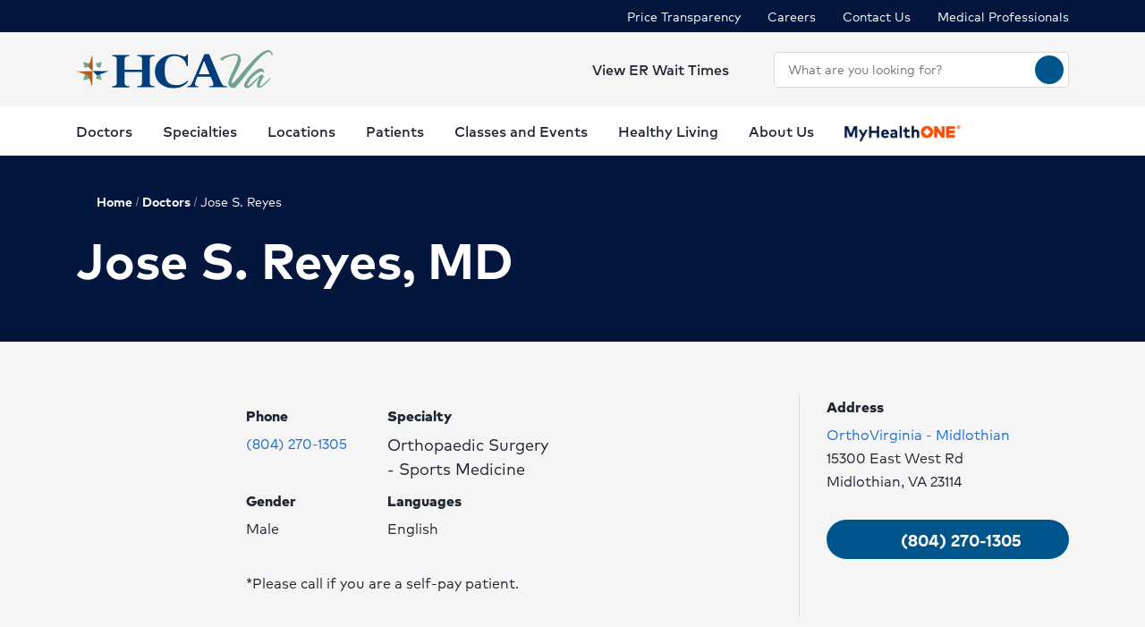

--- FILE ---
content_type: text/html; charset=utf-8
request_url: https://www.hcavirginia.com/physicians/profile/Dr-Jose-S-Reyes-MD
body_size: 31228
content:
<!doctype html><html lang="en-US"><head><title data-react-helmet="true">Jose S Reyes, MD | Orthopaedic Surgery - Sports Medicine | HCA Virginia</title><meta data-react-helmet="true" name="description" content="Search for a physician by location, name, specialty or condition."/><meta data-react-helmet="true" name="robots" content="follow, index"/><meta data-react-helmet="true" property="og:title" content="Jose S Reyes, MD | Orthopaedic Surgery - Sports Medicine | HCA Virginia"/><meta data-react-helmet="true" property="og:description" content="Search for a physician by location, name, specialty or condition."/><meta data-react-helmet="true" property="og:url" content="https://www.hcavirginia.com/physicians/profile/Dr-Jose-S-Reyes-MD"/><meta data-react-helmet="true" property="og:type" content="Website"/><meta data-react-helmet="true" property="og:site_name" content="HCA Virginia"/><meta data-react-helmet="true" name="VirtualFolder" content="/"/><meta data-react-helmet="true" content="xl5ABzSCobdoZQAEc0enXjU7JbHbx97gwf6dZjQ74XI" name="google-site-verification"/><link data-react-helmet="true" rel="canonical" href="https://www.hcavirginia.com/physicians/profile/Dr-Jose-S-Reyes-MD"/><link data-react-helmet="true" rel="shortcut icon" href="https://www.hcadam.com/api/public/content/2b5ccc9bfcf2491085d2c36a4e85dd24?v=8cb3d649" type="image/x-icon"/><script data-react-helmet="true" type="application/ld+json">{"telephone":"","faxNumber":"","logo":{"url":"https://www.hcadam.com/api/public/content/9becfcfee60a4366b96a8674efd672e7?v=3491aa00","@type":"ImageObject"},"url":"","contactPoint":[{"@type":"ContactPoint","telephone":"","contactType":""}],"@context":"https://schema.org","@type":"Organization","address":{"@type":"PostalAddress","addressLocality":"Richmond","addressRegion":"VA","postalCode":"23219","streetAddress":"901 E. Cary St, Suite 2100"},"image":"","description":"","name":"","sameAs":""}</script><script data-react-helmet="true" src="https://core.secure.ehc.com/util/celebrus.js"></script><meta charset="utf-8"/><meta name="viewport" content="width=device-width,initial-scale=1,shrink-to-fit=no"/><meta name="theme-color" content="#000000"/><link rel="shortcut icon" href="/dist/virginia-hospitals/favicon.ico" data-react-helmet="true"/><link href="/dist/virginia-hospitals/static/css/neutron.96c5c00c.chunk.css" rel="stylesheet"><link href="/dist/virginia-hospitals/static/css/43.d3c3e39c.chunk.css" rel="stylesheet"><link href="/dist/virginia-hospitals/static/css/main.9ca933ae.chunk.css" rel="stylesheet"><style data-styled="true" data-styled-version="5.2.1">.eIjdsh i{font-size:large;margin-top:-2px;}/*!sc*/
data-styled.g1[id="sgv10r-0"]{content:"eIjdsh,"}/*!sc*/
.fSWHQM{margin-right:0.15em;}/*!sc*/
data-styled.g2[id="sgv10r-1"]{content:"fSWHQM,"}/*!sc*/
.gQkMDz{margin-left:0.15em;}/*!sc*/
data-styled.g3[id="sgv10r-2"]{content:"gQkMDz,"}/*!sc*/
.bGjwUx[target='_blank']:after{content:none;}/*!sc*/
data-styled.g4[id="sc-1dq6yg0-0"]{content:"bGjwUx,"}/*!sc*/
.bInexc[target='_blank']:after{content:none;}/*!sc*/
data-styled.g5[id="sc-1dq6yg0-1"]{content:"bInexc,"}/*!sc*/
.bxwXyK{line-height:22px;}/*!sc*/
.bxwXyK.sky-blue{border:2px solid #0077B5;background-color:#0077B5;border-radius:20px;color:#ffffff;width:auto;}/*!sc*/
.bxwXyK.sky-blue-outline{border:2px solid #0077B5;color:#0077B5;border-radius:20px;width:auto;}/*!sc*/
@media(max-width:calc(576px - 1px)){.bxwXyK{width:100%;}}/*!sc*/
.cRaaIz{line-height:22px;}/*!sc*/
.cRaaIz.sky-blue{border:2px solid #0077B5;background-color:#0077B5;border-radius:20px;color:#ffffff;width:auto;}/*!sc*/
.cRaaIz.sky-blue-outline{border:2px solid #0077B5;color:#0077B5;border-radius:20px;width:auto;}/*!sc*/
@media (min-width:576px){.cRaaIz{padding-left:40px;padding-right:40px;}}/*!sc*/
@media(max-width:calc(576px - 1px)){.cRaaIz{width:100%;}}/*!sc*/
data-styled.g7[id="sc-16svj4v-0"]{content:"bxwXyK,cRaaIz,"}/*!sc*/
.fzKBCx{text-align:center;line-height:normal;}/*!sc*/
data-styled.g8[id="sc-15v4scr-0"]{content:"fzKBCx,"}/*!sc*/
.huQdtl{border-bottom:1px solid transparent;}/*!sc*/
data-styled.g9[id="sc-4wiocb-0"]{content:"huQdtl,"}/*!sc*/
.iVoFOM{font-family:HCA-Mark-Medium,sans-serif;font-size:1rem;line-height:26px;-webkit-text-decoration:none;text-decoration:none;}/*!sc*/
.iVoFOM:hover,.iVoFOM:focus{-webkit-text-decoration:none;text-decoration:none;}/*!sc*/
.iVoFOM:hover .sc-4wiocb-0,.iVoFOM:focus .sc-4wiocb-0{border-bottom-color:currentColor;}/*!sc*/
data-styled.g10[id="sc-4wiocb-1"]{content:"iVoFOM,"}/*!sc*/
.gXMmXB{vertical-align:middle;}/*!sc*/
.gXMmXB:after{content:'schedule';}/*!sc*/
.btyeBI{vertical-align:middle;}/*!sc*/
.btyeBI:after{content:'keyboard_arrow_right';}/*!sc*/
.fbZA-Da{vertical-align:middle;}/*!sc*/
.fbZA-Da:after{content:'search';}/*!sc*/
.euqMUH{vertical-align:middle;}/*!sc*/
.euqMUH:after{content:'menu';}/*!sc*/
.ecHmpA{vertical-align:middle;}/*!sc*/
.ecHmpA:after{content:'email';}/*!sc*/
.dHnnHy{vertical-align:middle;}/*!sc*/
data-styled.g13[id="igooal-0"]{content:"gXMmXB,btyeBI,fbZA-Da,euqMUH,ecHmpA,dHnnHy,"}/*!sc*/
.cEGoYw{background:transparent;border:0 none;cursor:pointer;padding:0;}/*!sc*/
data-styled.g14[id="i1yhtm-0"]{content:"cEGoYw,"}/*!sc*/
.dhfMAu{overflow-y:auto;}/*!sc*/
data-styled.g17[id="z11enc-0"]{content:"dhfMAu,"}/*!sc*/
.cDNOYw .hca-modal__overlay{background:rgba(0,0,0,0.25);bottom:0;left:0;opacity:0;position:fixed;right:0;top:0;z-index:99998;}/*!sc*/
@media (prefers-reduced-motion:no-preference){.cDNOYw .hca-modal__overlay{-webkit-transition:opacity 200ms ease-in-out;transition:opacity 200ms ease-in-out;}}/*!sc*/
@media (prefers-reduced-motion:reduce){.cDNOYw .hca-modal__overlay{-webkit-transition-property:none;transition-property:none;}}/*!sc*/
.cDNOYw .ReactModal__Overlay--after-open{opacity:1;}/*!sc*/
.cDNOYw .ReactModal__Overlay--before-close{opacity:0;}/*!sc*/
.cDNOYw .hca-modal{border:1px solid rgba(0,0,0,0.2);left:50%;max-height:100%;outline:none;position:absolute;top:50%;-webkit-transform:translate(-50%,-50%);-ms-transform:translate(-50%,-50%);transform:translate(-50%,-50%);z-index:99999;min-height:300px;width:850px;}/*!sc*/
.cDNOYw .hca-modal{height:100%;width:100%;}/*!sc*/
data-styled.g18[id="kn7sg8-0"]{content:"cDNOYw,"}/*!sc*/
.jwLSaM .ReactModal__Content{height:auto;width:75%;}/*!sc*/
@media (max-width:768px){.jwLSaM .ReactModal__Content{width:100%;}}/*!sc*/
.jwLSaM .ReactModal__Content button{right:10px;top:15px;}/*!sc*/
data-styled.g19[id="sc-4h2u9w-0"]{content:"jwLSaM,"}/*!sc*/
*[class*='icon-'],.material-icons,.hca-accordion__trigger:after{max-width:1.5rem !important;overflow:hidden !important;opacity:0 !important;}/*!sc*/
data-styled.g25[id="sc-global-gWmEJC1"]{content:"sc-global-gWmEJC1,"}/*!sc*/
.rtvkg{height:auto;max-width:100%;}/*!sc*/
data-styled.g37[id="f7fox0-0"]{content:"rtvkg,"}/*!sc*/
@media(min-width:992px){.hUdVWC{display:-webkit-box;display:-webkit-flex;display:-ms-flexbox;display:flex;}.hUdVWC > * + *{margin-left:20px;}}/*!sc*/
@media(max-width:calc(992px - 1px)){.hUdVWC > *{display:-webkit-box;display:-webkit-flex;display:-ms-flexbox;display:flex;}.hUdVWC > * + *{margin-top:20px;}}/*!sc*/
@media(max-width:calc(992px - 1px)),@media(min-width:768px){.hUdVWC.centered{display:-webkit-inline-box;display:-webkit-inline-flex;display:-ms-inline-flexbox;display:inline-flex;-webkit-flex-direction:column;-ms-flex-direction:column;flex-direction:column;-webkit-align-items:center;-webkit-box-align:center;-ms-flex-align:center;align-items:center;width:100%;-webkit-box-pack:center;-webkit-justify-content:center;-ms-flex-pack:center;justify-content:center;}}/*!sc*/
data-styled.g38[id="sc-6rte1z-0"]{content:"hUdVWC,"}/*!sc*/
.jvanSV{font-family:HCA-Mark-Bold,sans-serif;white-space:nowrap;}/*!sc*/
.jvanSV .sc-4wiocb-0{white-space:normal;}/*!sc*/
data-styled.g77[id="sc-17tcd8q-0"]{content:"jvanSV,"}/*!sc*/
.btAtCC{-webkit-align-items:center;-webkit-box-align:center;-ms-flex-align:center;align-items:center;background-color:#ffffff;color:#00558c;border-radius:50%;display:-webkit-inline-box;display:-webkit-inline-flex;display:-ms-inline-flexbox;display:inline-flex;height:40px;-webkit-box-pack:center;-webkit-justify-content:center;-ms-flex-pack:center;justify-content:center;-webkit-text-decoration:none;text-decoration:none;width:40px;}/*!sc*/
.btAtCC:hover,.btAtCC:focus{background-color:rgba(255,255,255,0.9);}/*!sc*/
data-styled.g108[id="ivmnfp-0"]{content:"btAtCC,"}/*!sc*/
.ljPByT{color:#1f2532;font-family:HCA-Mark,sans-serif;font-size:0.875rem;line-height:22px;margin-bottom:5px;border:0;-webkit-clip:rect(0,0,0,0);clip:rect(0,0,0,0);height:1px;margin:-1px;overflow:hidden;padding:0;position:absolute;width:1px;}/*!sc*/
data-styled.g122[id="ejb4ww-1"]{content:"ljPByT,"}/*!sc*/
.bSEezw{display:inline-block;position:relative;}/*!sc*/
.bSEezw .neu-dropdown__content{margin-top:0 !important;-webkit-transition:none;transition:none;}/*!sc*/
data-styled.g137[id="jnhiml-0"]{content:"bSEezw,"}/*!sc*/
.cDnmEq{background-color:#d9d9d6;border:none;display:block;width:0.0625rem;height:100%;margin:0 20px;}/*!sc*/
.ZvhOb{background-color:#d9d9d6;border:none;display:block;height:0.0625rem;margin:20px 0;}/*!sc*/
data-styled.g139[id="sc-1wd0p2u-0"]{content:"cDnmEq,ZvhOb,"}/*!sc*/
.cNsOvm{padding:25px;}/*!sc*/
data-styled.g225[id="sc-13yxict-0"]{content:"cNsOvm,"}/*!sc*/
.fEEpBN{font-family:HCA-Mark-Bold,sans-serif;font-size:0.875rem;line-height:22px;}/*!sc*/
@media(max-width:calc(992px - 1px)){.fEEpBN{margin-bottom:25px;text-align:center;}}/*!sc*/
data-styled.g226[id="sc-13yxict-1"]{content:"fEEpBN,"}/*!sc*/
.fsphvF{list-style:none;margin:0;text-align:center;}/*!sc*/
.fsphvF li{display:inline-block;}/*!sc*/
.fsphvF li + li:before{content:'|';display:inline-block;margin:0 5px;color:#d9d9d6;}/*!sc*/
@media(min-width:992px){.fsphvF:not(.footer__links){text-align:right;}}/*!sc*/
data-styled.g227[id="sc-13yxict-2"]{content:"fsphvF,"}/*!sc*/
.cLWmso{font-family:HCA-Mark,sans-serif;font-size:0.875rem;line-height:26px;}/*!sc*/
.cLWmso:hover,.cLWmso:focus,.cLWmso:active{background-color:transparent;}/*!sc*/
data-styled.g228[id="sc-13yxict-3"]{content:"cLWmso,"}/*!sc*/
.bWcRmX{font-family:HCA-Mark,sans-serif;font-size:0.875rem;line-height:26px;padding:0;min-width:auto;min-height:auto;display:inline;-webkit-text-decoration:none;text-decoration:none;}/*!sc*/
.bWcRmX span{border-bottom:1px solid transparent;}/*!sc*/
.bWcRmX:hover,.bWcRmX:focus,.bWcRmX:active{background-color:transparent;}/*!sc*/
.bWcRmX:hover span,.bWcRmX:focus span,.bWcRmX:active span{border-bottom-color:currentColor;}/*!sc*/
data-styled.g229[id="sc-13yxict-4"]{content:"bWcRmX,"}/*!sc*/
.jbRfLd{border-bottom:1px solid #d9d9d6;padding:40px 0;}/*!sc*/
@media(max-width:calc(992px - 1px)){.jbRfLd{text-align:center;}}/*!sc*/
data-styled.g235[id="sc-13yxict-10"]{content:"jbRfLd,"}/*!sc*/
@media(min-width:992px){.dBrVbO > [class*='col-lg']:first-child{padding-right:30px;}.dBrVbO > [class*='col-lg']:last-child{padding-left:30px;}}/*!sc*/
data-styled.g236[id="sc-13yxict-11"]{content:"dBrVbO,"}/*!sc*/
.jGKHpp{font-family:HCA-Mark-Heavy,sans-serif;font-size:1.375rem;line-height:32px;color:#ffffff;margin-bottom:10px;text-align:center;}/*!sc*/
data-styled.g237[id="sc-13yxict-12"]{content:"jGKHpp,"}/*!sc*/
.fBIFDY{margin:-5px -10px;}/*!sc*/
@media(min-width:576px) and (max-width:calc(768px - 1px)){.fBIFDY{margin-left:auto;margin-right:auto;max-width:280px;-webkit-flex-wrap:wrap;-ms-flex-wrap:wrap;flex-wrap:wrap;}}/*!sc*/
@media(max-width:calc(576px - 1px)){.fBIFDY{margin-left:auto;margin-right:auto;max-width:280px;-webkit-flex-wrap:wrap;-ms-flex-wrap:wrap;flex-wrap:wrap;}}/*!sc*/
data-styled.g238[id="sc-13yxict-13"]{content:"fBIFDY,"}/*!sc*/
.eGFpr{margin:5px 10px;}/*!sc*/
data-styled.g239[id="sc-13yxict-14"]{content:"eGFpr,"}/*!sc*/
.bLGTuA{margin:0 auto;max-width:320px;}/*!sc*/
data-styled.g240[id="sc-13yxict-15"]{content:"bLGTuA,"}/*!sc*/
.bxkscN{font-family:HCA-Mark-Heavy,sans-serif;font-size:1.375rem;line-height:32px;color:#ffffff;margin-bottom:10px;text-align:center;}/*!sc*/
data-styled.g241[id="sc-13yxict-16"]{content:"bxkscN,"}/*!sc*/
@media print{.hBQULu{display:none !important;}}/*!sc*/
data-styled.g242[id="sc-13yxict-17"]{content:"hBQULu,"}/*!sc*/
.pPCrI{display:inline-block;max-height:56px;max-width:300px;width:auto;}/*!sc*/
.pPCrI:focus{outline:1px solid #03173e;outline-offset:2px;}/*!sc*/
data-styled.g243[id="sc-13yxict-18"]{content:"pPCrI,"}/*!sc*/
.hceiNV{background-color:#BE552E;}/*!sc*/
@media(min-width:992px){.hceiNV{padding:50px 0;}}/*!sc*/
@media(max-width:calc(992px - 1px)){.hceiNV{padding:40px 0;}}/*!sc*/
data-styled.g244[id="sc-13yxict-19"]{content:"hceiNV,"}/*!sc*/
.jFzYDI{margin:30px auto;max-width:130px;}/*!sc*/
data-styled.g245[id="sc-13yxict-20"]{content:"jFzYDI,"}/*!sc*/
.gKsuUb{position:relative;}/*!sc*/
data-styled.g253[id="sc-1005ylk-1"]{content:"gKsuUb,"}/*!sc*/
.bcilaw{-webkit-align-items:center;-webkit-box-align:center;-ms-flex-align:center;align-items:center;background-color:#03173e;display:-webkit-box;display:-webkit-flex;display:-ms-flexbox;display:flex;min-height:32px;}/*!sc*/
data-styled.g254[id="sc-60ljgs-0"]{content:"bcilaw,"}/*!sc*/
.iyEyeg{display:inline-block;position:relative;}/*!sc*/
.iyEyeg:focus{outline:1px solid #03173e;outline-offset:2px;}/*!sc*/
.iyEyeg img{width:100%;height:100%;object-fit:contain;}/*!sc*/
data-styled.g259[id="sc-12z9x5i-0"]{content:"iyEyeg,"}/*!sc*/
.leZHcQ{background-color:#f5f5f5;padding:20px 0;}/*!sc*/
data-styled.g260[id="sc-1pp0vzd-0"]{content:"leZHcQ,"}/*!sc*/
.kICyWf{max-width:170px;}/*!sc*/
.kICyWf:focus{outline:1px solid #03173e;}/*!sc*/
@media(min-width:992px){.kICyWf{display:-webkit-box;display:-webkit-flex;display:-ms-flexbox;display:flex;}}/*!sc*/
.kICyWf:hover,.kICyWf:focus{background:transparent;}/*!sc*/
@media(min-width:992px){.kICyWf{max-width:220px;}}/*!sc*/
@media(min-width:992px){.kICyWf.with-padding img{padding:10px 0;}}/*!sc*/
data-styled.g265[id="pp26s2-0"]{content:"kICyWf,"}/*!sc*/
.fQVZFn{background:transparent;border:0 none;color:#1f2532;padding:0;}/*!sc*/
.fQVZFn:focus{outline:1px solid currentColor;}/*!sc*/
data-styled.g266[id="pp26s2-1"]{content:"fQVZFn,"}/*!sc*/
.cplwcb{text-align:center;}/*!sc*/
data-styled.g267[id="pp26s2-2"]{content:"cplwcb,"}/*!sc*/
.smqsh{display:block;font-family:HCA-Mark-Bold,sans-serif;font-size:1rem;line-height:26px;}/*!sc*/
data-styled.g268[id="pp26s2-3"]{content:"smqsh,"}/*!sc*/
.eVaHII{list-style:none;margin:0;}/*!sc*/
.eVaHII > li{margin-bottom:0;}/*!sc*/
.eVaHII > li:not(:last-child){margin-bottom:0;}/*!sc*/
@media(min-width:992px){.eVaHII{display:-webkit-box;display:-webkit-flex;display:-ms-flexbox;display:flex;}.eVaHII > li + li{margin-left:30px;}.eVaHII > li:empty{display:none;}.eVaHII + div{margin-left:30px;}}/*!sc*/
@media(max-width:calc(992px - 1px)){.eVaHII > li{margin-bottom:20px;}}/*!sc*/
data-styled.g269[id="pp26s2-4"]{content:"eVaHII,"}/*!sc*/
@media(min-width:992px){.dyNwqS{color:#ffffff;font-family:HCA-Mark,sans-serif;font-size:0.875rem;line-height:26px;}}/*!sc*/
@media(max-width:calc(992px - 1px)){.dyNwqS{color:#1f2532;font-family:HCA-Mark,sans-serif;font-size:1.125rem;line-height:26px;}}/*!sc*/
.dyNwqS:hover,.dyNwqS:focus{background:transparent;}/*!sc*/
data-styled.g270[id="pp26s2-5"]{content:"dyNwqS,"}/*!sc*/
.cqXQxF.neu-button{padding:0;min-width:auto;width:32px;min-height:auto;height:32px;line-height:1;}/*!sc*/
data-styled.g333[id="sc-1swg64h-0"]{content:"cqXQxF,"}/*!sc*/
.ecyuKt{width:100%;}/*!sc*/
.ecyuKt .sc-1ki8vrs-0{padding:10px 0;max-height:550px;overflow-y:auto;}/*!sc*/
data-styled.g361[id="sc-1epoajo-5"]{content:"ecyuKt,"}/*!sc*/
.hrfZAM{display:block;margin:0;padding:0 15px;width:100%;border:none;outline:none;-webkit-box-flex:1;-webkit-flex-grow:1;-ms-flex-positive:1;flex-grow:1;background-color:inherit;color:inherit;border-radius:inherit;}/*!sc*/
.hrfZAM[placeholder]{overflow:hidden;text-overflow:ellipsis;text-wrap:nowrap;}/*!sc*/
.hrfZAM:-webkit-autofill,.hrfZAM:-webkit-autofill:focus{box-shadow:0px 10px 16px 0px rgba(31,37,50,0.15);-webkit-text-fill-color:inherit;}/*!sc*/
data-styled.g366[id="sc-11zduun-0"]{content:"hrfZAM,"}/*!sc*/
.kayCbc.neu-input__field{padding:0;padding-right:5px;}/*!sc*/
.kayCbc.neu-input__field:focus-within{border:0.063rem solid #007fbe;outline:none;}/*!sc*/
.kayCbc.neu-input__field.neu-input__field--disabled{background-color:#bcbcbc;border-color:#bcbcbc;color:#54575a;}/*!sc*/
.kayCbc.neu-input__field.neu-input__field--disabled:focus-within,.kayCbc.neu-input__field.neu-input__field--disabled:hover{border-color:#bcbcbc;}/*!sc*/
.kayCbc.neu-input__field.neu-input__field--disabled .sc-11zduun-0{cursor:not-allowed;}/*!sc*/
.kayCbc.neu-input__field.neu-input__field--error{border:0.125rem solid #ce2130;}/*!sc*/
data-styled.g367[id="sc-11zduun-1"]{content:"kayCbc,"}/*!sc*/
.dNkNxf{-webkit-flex-shrink:0;-ms-flex-negative:0;flex-shrink:0;min-width:30px;}/*!sc*/
data-styled.g368[id="sc-11zduun-2"]{content:"dNkNxf,"}/*!sc*/
.jRgEex{color:#1f2532;}/*!sc*/
data-styled.g924[id="e15b11-9"]{content:"jRgEex,"}/*!sc*/
@media(min-width:992px){.fwLlUn{width:330px;}}/*!sc*/
data-styled.g932[id="sc-1wxtkc0-0"]{content:"fwLlUn,"}/*!sc*/
.gBElQG span{margin-top:0;}/*!sc*/
@media(max-width:calc(992px - 1px)){.gBElQG span{margin-top:-2px;}}/*!sc*/
@media(min-width:992px){}/*!sc*/
data-styled.g934[id="sc-8r9iao-0"]{content:"gBElQG,"}/*!sc*/
@media(max-width:calc(992px - 1px)){.fBeFbh{display:none;}}/*!sc*/
data-styled.g936[id="sc-15qvwfy-1"]{content:"fBeFbh,"}/*!sc*/
.kJINOg{-webkit-align-items:center;-webkit-box-align:center;-ms-flex-align:center;align-items:center;padding:5px 0;}/*!sc*/
data-styled.g937[id="sc-15qvwfy-2"]{content:"kJINOg,"}/*!sc*/
@media(max-width:calc(992px - 1px)){.eroWWr{display:none;}}/*!sc*/
data-styled.g938[id="sc-1pv3334-0"]{content:"eroWWr,"}/*!sc*/
.eGPVTK > * + *{margin-left:30px;}/*!sc*/
data-styled.g939[id="sc-1pv3334-1"]{content:"eGPVTK,"}/*!sc*/
.gjJuUk{background-color:#ffffff;min-height:55px;}/*!sc*/
@media(max-width:calc(992px - 1px)){.gjJuUk{display:none;}}/*!sc*/
data-styled.g940[id="sc-1pv3334-2"]{content:"gjJuUk,"}/*!sc*/
.dYODGw{font-family:HCA-Mark-Bold,sans-serif;font-size:1.125rem;line-height:27px;padding-top:15px;margin-bottom:0;color:#be552e;}/*!sc*/
data-styled.g941[id="sc-1pv3334-3"]{content:"dYODGw,"}/*!sc*/
.kLAsXA{display:inline-block;}/*!sc*/
@media(min-width:992px){.kLAsXA{border-bottom:4px solid transparent;color:#1f2532;min-height:55px;padding:15px 0 10px;font-family:HCA-Mark-Medium,sans-serif;font-size:1rem;line-height:26px;}.kLAsXA > span{border:0 none;}.kLAsXA:hover,.kLAsXA:focus,.kLAsXA[aria-expanded='true']{border-bottom-color:#BE552E;}}/*!sc*/
@media(max-width:calc(992px - 1px)){.kLAsXA{color:#1f2532;font-family:HCA-Mark-Bold,sans-serif;font-size:1.375rem;line-height:32px;padding:20px 0;}}/*!sc*/
.kLAsXA:hover,.kLAsXA:focus{background:transparent;}/*!sc*/
data-styled.g942[id="sc-17833kl-0"]{content:"kLAsXA,"}/*!sc*/
.ermZlk{padding-left:30px;}/*!sc*/
data-styled.g943[id="sc-17833kl-1"]{content:"ermZlk,"}/*!sc*/
.hDTIxP{list-style:none;margin:0;padding:0;}/*!sc*/
.hDTIxP > li + li{margin-top:15px;}/*!sc*/
data-styled.g944[id="sc-17833kl-2"]{content:"hDTIxP,"}/*!sc*/
.hTfAEW{font-family:HCA-Mark-Bold,sans-serif;font-size:1rem;line-height:26px;}/*!sc*/
.hTfAEW:hover,.hTfAEW:focus{background:transparent;}/*!sc*/
data-styled.g946[id="sc-17833kl-4"]{content:"hTfAEW,"}/*!sc*/
.difzW{left:-20px;position:absolute;top:0;}/*!sc*/
data-styled.g947[id="sc-17833kl-5"]{content:"difzW,"}/*!sc*/
.eblzKf{background-color:#ffffff;border-top:1px solid #d9d9d6;box-shadow:0px 2px 4px 0px rgba(31,37,50,0.2);display:none;left:0;padding:40px 0;position:absolute;top:100%;width:100%;z-index:2000;max-height:50vh;overflow:auto;overflow-x:hidden;-webkit-scroll-padding:40px 0;-moz-scroll-padding:40px 0;-ms-scroll-padding:40px 0;scroll-padding:40px 0;}/*!sc*/
@media not all and (min-resolution:0.001dpcm){.eblzKf::-webkit-scrollbar{width:7px;}.eblzKf::-webkit-scrollbar-thumb{border-radius:4px;background:rgba(0,0,0,1);opacity:50%;}}/*!sc*/
.eblzKf.show{display:block;}/*!sc*/
data-styled.g950[id="sc-17833kl-8"]{content:"eblzKf,"}/*!sc*/
.ioGcgN{color:#1f2532;font-family:HCA-Mark-Bold,sans-serif;font-size:1.375rem;line-height:32px;display:inline-block;}/*!sc*/
.ioGcgN:hover,.ioGcgN:focus{background:transparent;}/*!sc*/
data-styled.g951[id="sc-17833kl-9"]{content:"ioGcgN,"}/*!sc*/
.fEjHhk{margin-bottom:40px;}/*!sc*/
data-styled.g952[id="sc-17833kl-10"]{content:"fEjHhk,"}/*!sc*/
.heDWBg{background:transparent;border:0 none;cursor:pointer;border-bottom:4px solid transparent;color:#1f2532;min-height:55px;padding:15px 0 10px;font-family:HCA-Mark-Medium,sans-serif;font-size:1rem;line-height:26px;}/*!sc*/
.heDWBg > span{border:0 none;}/*!sc*/
.heDWBg:hover,.heDWBg:focus,.heDWBg[aria-expanded='true']{border-bottom-color:#BE552E;}/*!sc*/
.heDWBg:hover,.heDWBg:focus{background:transparent;}/*!sc*/
data-styled.g953[id="sc-17833kl-11"]{content:"heDWBg,"}/*!sc*/
@media(max-width:calc(992px - 1px)){.dzYHYB{border-bottom:1px solid #d9d9d6;padding-bottom:30px;}}/*!sc*/
data-styled.g958[id="sc-17833kl-16"]{content:"dzYHYB,"}/*!sc*/
.nRROd{list-style:none;}/*!sc*/
.nRROd > li{margin-bottom:0;}/*!sc*/
.nRROd > li:not(:last-child){margin-bottom:0;}/*!sc*/
@media(min-width:1200px){.nRROd{margin:0 -17px;}.nRROd > li{padding:0 17px;}}/*!sc*/
@media(min-width:992px) and (max-width:calc(1200px - 1px)){.nRROd{-webkit-box-pack:justify;-webkit-justify-content:space-between;-ms-flex-pack:justify;justify-content:space-between;}}/*!sc*/
@media(max-width:calc(992px - 1px)){.nRROd{margin-bottom:20px;}.nRROd li{border-bottom:1px solid #d9d9d6;}}/*!sc*/
data-styled.g959[id="sc-17833kl-17"]{content:"nRROd,"}/*!sc*/
.dUMIkR{background-color:unset;}/*!sc*/
.dUMIkR img{height:18px;width:130px;}/*!sc*/
@media(min-width:992px) and (max-width:calc(1200px - 1px)){.dUMIkR img{height:16px;width:110px;}}/*!sc*/
@media(min-width:992px){.dUMIkR{border-bottom:4px solid transparent;color:#1f2532;min-height:55px;padding:15px 0 10px;font-family:HCA-Mark-Medium,sans-serif;font-size:1rem;line-height:26px;}.dUMIkR > span{border:0 none;}.dUMIkR:hover,.dUMIkR:focus,.dUMIkR[aria-expanded='true']{border-bottom-color:#BE552E;}.dUMIkR > span{height:26px;}}/*!sc*/
@media(max-width:calc(992px - 1px)){.dUMIkR{padding:20px 0;}.dUMIkR img{vertical-align:middle;}}/*!sc*/
data-styled.g960[id="sc-17833kl-18"]{content:"dUMIkR,"}/*!sc*/
.fGSotG{position:relative;}/*!sc*/
data-styled.g964[id="sc-15w94hy-0"]{content:"fGSotG,"}/*!sc*/
.jUoZWR.neu-mobile-nav__top-bar{min-height:70px;padding-left:15px;padding-right:15px;position:relative;z-index:2100;}/*!sc*/
data-styled.g965[id="sc-15w94hy-1"]{content:"jUoZWR,"}/*!sc*/
.ctYCIt{background:transparent;border:0 none;color:#1f2532;padding:0;}/*!sc*/
.ctYCIt:focus{outline:1px solid currentColor;}/*!sc*/
data-styled.g968[id="sc-15w94hy-4"]{content:"ctYCIt,"}/*!sc*/
.fooXvV{padding-top:5px;display:-webkit-box;display:-webkit-flex;display:-ms-flexbox;display:flex;-webkit-flex-direction:column;-ms-flex-direction:column;flex-direction:column;-webkit-align-items:center;-webkit-box-align:center;-ms-flex-align:center;align-items:center;}/*!sc*/
data-styled.g970[id="sc-15w94hy-6"]{content:"fooXvV,"}/*!sc*/
.cOTrFz{font-family:HCA-Mark-Bold,sans-serif;font-size:1rem;line-height:26px;padding-top:5px;margin-bottom:0;color:#be552e;text-align:center;}/*!sc*/
data-styled.g971[id="sc-15w94hy-7"]{content:"cOTrFz,"}/*!sc*/
@media print{.hLONKi{display:none !important;}}/*!sc*/
data-styled.g972[id="sc-1yp3htl-0"]{content:"hLONKi,"}/*!sc*/
.neu-dropdown--tab .neu-input button{position:relative;width:100%;height:auto;margin:0;border-radius:initial;}/*!sc*/
.kn7sg8-0 .hca-modal:before{bottom:auto;}/*!sc*/
div.hca-modal:before{z-index:3001;}/*!sc*/
div.hca-modal-dialog{z-index:3002;}/*!sc*/
data-styled.g1508[id="sc-global-epdlim1"]{content:"sc-global-epdlim1,"}/*!sc*/
@media(max-width:calc(992px - 1px)){.kTlhNx{overflow-x:hidden;}}/*!sc*/
data-styled.g1518[id="sc-1ti35n6-0"]{content:"kTlhNx,"}/*!sc*/
.eBkmyk{position:absolute;padding:5px;height:1px;width:1px;-webkit-clip:rect(1px,1px,1px,1px);clip:rect(1px,1px,1px,1px);z-index:1;}/*!sc*/
.eBkmyk:focus{background-color:#ffffff;height:auto;width:auto;-webkit-clip:auto;clip:auto;}/*!sc*/
data-styled.g1884[id="n3nl7v-0"]{content:"eBkmyk,"}/*!sc*/
html{-webkit-scroll-padding-top:0px;-moz-scroll-padding-top:0px;-ms-scroll-padding-top:0px;scroll-padding-top:0px;}/*!sc*/
data-styled.g1886[id="sc-global-gWmEJC2"]{content:"sc-global-gWmEJC2,"}/*!sc*/
</style>
<script>(window.BOOMR_mq=window.BOOMR_mq||[]).push(["addVar",{"rua.upush":"false","rua.cpush":"false","rua.upre":"false","rua.cpre":"false","rua.uprl":"false","rua.cprl":"false","rua.cprf":"false","rua.trans":"","rua.cook":"false","rua.ims":"false","rua.ufprl":"false","rua.cfprl":"false","rua.isuxp":"false","rua.texp":"norulematch","rua.ceh":"false","rua.ueh":"false","rua.ieh.st":"0"}]);</script>
                              <script>!function(e){var n="https://s.go-mpulse.net/boomerang/";if("False"=="True")e.BOOMR_config=e.BOOMR_config||{},e.BOOMR_config.PageParams=e.BOOMR_config.PageParams||{},e.BOOMR_config.PageParams.pci=!0,n="https://s2.go-mpulse.net/boomerang/";if(window.BOOMR_API_key="32M4V-3CWFX-GYW29-SSBKR-DYFHY",function(){function e(){if(!o){var e=document.createElement("script");e.id="boomr-scr-as",e.src=window.BOOMR.url,e.async=!0,i.parentNode.appendChild(e),o=!0}}function t(e){o=!0;var n,t,a,r,d=document,O=window;if(window.BOOMR.snippetMethod=e?"if":"i",t=function(e,n){var t=d.createElement("script");t.id=n||"boomr-if-as",t.src=window.BOOMR.url,BOOMR_lstart=(new Date).getTime(),e=e||d.body,e.appendChild(t)},!window.addEventListener&&window.attachEvent&&navigator.userAgent.match(/MSIE [67]\./))return window.BOOMR.snippetMethod="s",void t(i.parentNode,"boomr-async");a=document.createElement("IFRAME"),a.src="about:blank",a.title="",a.role="presentation",a.loading="eager",r=(a.frameElement||a).style,r.width=0,r.height=0,r.border=0,r.display="none",i.parentNode.appendChild(a);try{O=a.contentWindow,d=O.document.open()}catch(_){n=document.domain,a.src="javascript:var d=document.open();d.domain='"+n+"';void(0);",O=a.contentWindow,d=O.document.open()}if(n)d._boomrl=function(){this.domain=n,t()},d.write("<bo"+"dy onload='document._boomrl();'>");else if(O._boomrl=function(){t()},O.addEventListener)O.addEventListener("load",O._boomrl,!1);else if(O.attachEvent)O.attachEvent("onload",O._boomrl);d.close()}function a(e){window.BOOMR_onload=e&&e.timeStamp||(new Date).getTime()}if(!window.BOOMR||!window.BOOMR.version&&!window.BOOMR.snippetExecuted){window.BOOMR=window.BOOMR||{},window.BOOMR.snippetStart=(new Date).getTime(),window.BOOMR.snippetExecuted=!0,window.BOOMR.snippetVersion=12,window.BOOMR.url=n+"32M4V-3CWFX-GYW29-SSBKR-DYFHY";var i=document.currentScript||document.getElementsByTagName("script")[0],o=!1,r=document.createElement("link");if(r.relList&&"function"==typeof r.relList.supports&&r.relList.supports("preload")&&"as"in r)window.BOOMR.snippetMethod="p",r.href=window.BOOMR.url,r.rel="preload",r.as="script",r.addEventListener("load",e),r.addEventListener("error",function(){t(!0)}),setTimeout(function(){if(!o)t(!0)},3e3),BOOMR_lstart=(new Date).getTime(),i.parentNode.appendChild(r);else t(!1);if(window.addEventListener)window.addEventListener("load",a,!1);else if(window.attachEvent)window.attachEvent("onload",a)}}(),"".length>0)if(e&&"performance"in e&&e.performance&&"function"==typeof e.performance.setResourceTimingBufferSize)e.performance.setResourceTimingBufferSize();!function(){if(BOOMR=e.BOOMR||{},BOOMR.plugins=BOOMR.plugins||{},!BOOMR.plugins.AK){var n=""=="true"?1:0,t="",a="aoicyjaxij7y62lmxyya-f-e4f16f27f-clientnsv4-s.akamaihd.net",i="false"=="true"?2:1,o={"ak.v":"39","ak.cp":"1401880","ak.ai":parseInt("850322",10),"ak.ol":"0","ak.cr":8,"ak.ipv":4,"ak.proto":"h2","ak.rid":"765644a","ak.r":42223,"ak.a2":n,"ak.m":"dsca","ak.n":"essl","ak.bpcip":"3.144.44.0","ak.cport":39214,"ak.gh":"23.66.124.150","ak.quicv":"","ak.tlsv":"tls1.3","ak.0rtt":"","ak.0rtt.ed":"","ak.csrc":"-","ak.acc":"","ak.t":"1768734256","ak.ak":"hOBiQwZUYzCg5VSAfCLimQ==HQc2mGys/NdgWhu7JKZUAKXQ5+rvDvmpHcP9924O8GZ8IZ2r7lt7fk2MreS+xT40EpMB5BDtlKfdEMokUsbFTvhw21m8fSb4WC87nZkt61gkNFi+trMUwS6xOFkRy/GHIv18p+mSNuvmmeNQSt6t7x+3OPVnV/06kgk+op2dEsIDNkYrBUr5e/RG4Vm7i3nUKf+YeJw5nlEb5qu81ZHrTsfriYcj4CONe+yVDXdHiCl/EWdIVupvYCtLGGrJjqZjSadLyy81+3/A0SAUIGtXMKI9CdF8C5tbOPxH9rIdMuN+V67CjHrFB2Nu6HaTpIS2NYIr7nEodox8bp4km4NvAPJAPSZMDgXKUrHOnFd8timBsAAOlCm5SyFIS+5S2yjrC5IizWTaaYhQizmJA2vNQ7cSrNwREeKyabFw6nKDV4c=","ak.pv":"6","ak.dpoabenc":"","ak.tf":i};if(""!==t)o["ak.ruds"]=t;var r={i:!1,av:function(n){var t="http.initiator";if(n&&(!n[t]||"spa_hard"===n[t]))o["ak.feo"]=void 0!==e.aFeoApplied?1:0,BOOMR.addVar(o)},rv:function(){var e=["ak.bpcip","ak.cport","ak.cr","ak.csrc","ak.gh","ak.ipv","ak.m","ak.n","ak.ol","ak.proto","ak.quicv","ak.tlsv","ak.0rtt","ak.0rtt.ed","ak.r","ak.acc","ak.t","ak.tf"];BOOMR.removeVar(e)}};BOOMR.plugins.AK={akVars:o,akDNSPreFetchDomain:a,init:function(){if(!r.i){var e=BOOMR.subscribe;e("before_beacon",r.av,null,null),e("onbeacon",r.rv,null,null),r.i=!0}return this},is_complete:function(){return!0}}}}()}(window);</script></head><body><noscript>You need to enable JavaScript to run this app.</noscript><div id="root"><div class=""><div id="eb-styles" style="display:contents;--color-brand-secondary-base:#BE552E;--component-button-secondary-base-background-color:#BE552E;--component-map-pin-selected-background-color:#BE552E;--component-button-secondary-base-hover-background-color:#79361d;--color-background-primary-dark:#03173E"><div class="" style="position:fixed;top:0;left:0;height:7px;background:transparent;z-index:99999999999;width:100%"><div class="" style="height:100%;background:#BE552E;transition:all 500ms ease;width:0%;border-top:1px solid #ffffff;border-bottom:1px solid #ffffff"><div style="box-shadow:none;width:5%;opacity:1;position:absolute;height:100%;transition:all 500ms ease;transform:rotate(3deg) translate(0px, -4px);left:-10rem"></div></div></div><div data-test-id="OrganizationSchema"></div><a href="#maincontent" class="sc-1dq6yg0-0 bGjwUx sc-4wiocb-1 sc-4wiocb-2 n3nl7v-0 iVoFOM eBkmyk"><span class="sc-4wiocb-0 huQdtl">Skip to Content</span></a><header><div data-test-id="Header" class="sc-1yp3htl-0 hLONKi"><div class="sc-1005ylk-0"><div class="sc-1005ylk-1 gKsuUb"><div class="sc-60ljgs-0 bcilaw sc-15qvwfy-1 fBeFbh"><div class="container"><div class="row align-items-center"><div class="sc-15qvwfy-2 kJINOg d-flex justify-content-end col-lg"><ul class="pp26s2-4 eVaHII"><li><a target="" class="sc-1dq6yg0-1 bInexc sc-4wiocb-1 sc-4wiocb-2 pp26s2-5 iVoFOM dyNwqS cdp-util-nav" href="/patient-resources/patient-financial-resources/pricing-transparency-cms-required-file-of-standard-charges"><span class="sc-4wiocb-0 huQdtl">Price Transparency</span></a></li><li><a href="https://careers.hcahealthcare.com/pages/hca-virginia?bid=5260" class="sc-1dq6yg0-0 bGjwUx sc-4wiocb-1 sc-4wiocb-2 pp26s2-5 iVoFOM dyNwqS cdp-util-nav" target="_blank" rel="noopener noreferrer"><span class="sc-4wiocb-0 huQdtl">Careers</span></a></li><li><a target="" class="sc-1dq6yg0-1 bInexc sc-4wiocb-1 sc-4wiocb-2 pp26s2-5 iVoFOM dyNwqS cdp-util-nav" href="/contact-us"><span class="sc-4wiocb-0 huQdtl">Contact Us</span></a></li><li><a target="" class="sc-1dq6yg0-1 bInexc sc-4wiocb-1 sc-4wiocb-2 pp26s2-5 iVoFOM dyNwqS cdp-util-nav" href="/for-medical-professionals"><span class="sc-4wiocb-0 huQdtl">Medical Professionals</span></a></li></ul></div></div></div></div><div class="sc-1pp0vzd-0 leZHcQ sc-1pv3334-0 eroWWr"><div class="container"><div class="row align-items-center"><div class="col-md-4"><div><a class="sc-12z9x5i-0 pp26s2-0 iyEyeg kICyWf cdp-util-nav undefined" href="/?sc_lang=en-US"><img alt="HCA Virginia" width="" height="" class="f7fox0-0 rtvkg" loading="eager" src="https://www.hcadam.com/api/public/content/9becfcfee60a4366b96a8674efd672e7?v=3491aa00"/></a></div></div><div class="col-md-8"><div class="sc-1pv3334-1 eGPVTK d-flex justify-content-end align-items-center"><button class="i1yhtm-0 cEGoYw sc-4wiocb-1 sc-4wiocb-2 e15b11-9 iVoFOM jRgEex cdp-global-navcta" type="button"><span class="sgv10r-0 sgv10r-1 eIjdsh fSWHQM"><i class="igooal-0 gXMmXB material-icons" aria-hidden="true"></i></span><span class="sc-4wiocb-0 huQdtl">View ER Wait Times</span><span class="sgv10r-0 sgv10r-2 eIjdsh gQkMDz"><i class="igooal-0 btyeBI material-icons" aria-hidden="true"></i></span></button><form class="sc-1wxtkc0-0 sc-8r9iao-0 fwLlUn gBElQG"><div class="jnhiml-0 bSEezw neu-dropdown--tab sc-1epoajo-5 ecyuKt"><label for="typeahead-input-search-61271" class="ejb4ww-1 ljPByT neu-input__label">Search HCA Virginia</label><div class="sc-11zduun-1 kayCbc neu-input__field d-flex justify-content-between"><input aria-expanded="false" id="typeahead-input-search-61271" aria-haspopup="listbox" aria-controls="typeahead-input-search-61271" name="query" placeholder="What are you looking for?" role="combobox" aria-autocomplete="list" autoComplete="off" class="sc-11zduun-0 hrfZAM"/><div class="sc-11zduun-2 dNkNxf d-flex align-items-center justify-content-center"><button aria-label="Search" type="submit" class="sc-16svj4v-0 bxwXyK sc-15v4scr-0 fzKBCx sc-1swg64h-0 cqXQxF neu-button neu-button--primary neu-button--raised kind-primary"><i class="igooal-0 fbZA-Da button-icon material-icons" aria-hidden="true"></i></button></div></div></div></form></div></div></div></div></div><nav aria-label="Mega menu" class="sc-1pv3334-2 gjJuUk"><div class="container"><ul class="sc-17833kl-17 nRROd d-lg-flex align-items-lg-center"><li><a class="sc-1dq6yg0-1 bInexc sc-4wiocb-1 sc-4wiocb-2 sc-17833kl-0 iVoFOM kLAsXA cdp-global-nav" href="/physicians"><span class="sc-4wiocb-0 huQdtl">Doctors</span></a></li><li><div class="dropdown-item"><button class="sc-17833kl-11 heDWBg cdp-global-nav" aria-expanded="false" aria-haspopup="false" type="button">Specialties</button><div class="sc-17833kl-8 eblzKf"><div class="container"><div class="sc-17833kl-10 fEjHhk d-flex justify-content-between"><a class="sc-1dq6yg0-1 bInexc sc-4wiocb-1 sc-4wiocb-2 sc-17tcd8q-0 sc-17833kl-9 iVoFOM jvanSV ioGcgN cdp-global-nav" href="/specialties"><span class="sc-4wiocb-0 huQdtl">Specialties</span><span class="sgv10r-0 sgv10r-2 eIjdsh gQkMDz"><i class="igooal-0 btyeBI material-icons" aria-hidden="true"></i></span></a></div><div class="row"><div class="sc-17833kl-1 col-lg-4"><ul class="sc-17833kl-2 hDTIxP"><li><a class="sc-1dq6yg0-1 bInexc sc-4wiocb-1 sc-4wiocb-2 sc-17833kl-4 iVoFOM hTfAEW cdp-global-nav" href="/specialties/cardiology"><span class="sc-4wiocb-0 huQdtl">Cardiology</span></a></li><li><a class="sc-1dq6yg0-1 bInexc sc-4wiocb-1 sc-4wiocb-2 sc-17833kl-4 iVoFOM hTfAEW cdp-global-nav" href="/specialties/diagnostics-and-laboratory"><span class="sc-4wiocb-0 huQdtl">Diagnostics and Laboratory</span></a></li><li><a class="sc-1dq6yg0-1 bInexc sc-4wiocb-1 sc-4wiocb-2 sc-17833kl-4 iVoFOM hTfAEW cdp-global-nav" href="/specialties/ear-nose-and-throat"><span class="sc-4wiocb-0 huQdtl">Ear, Nose and Throat</span></a></li><li><a class="sc-1dq6yg0-1 bInexc sc-4wiocb-1 sc-4wiocb-2 sc-17833kl-4 iVoFOM hTfAEW cdp-global-nav" href="/specialties/emergency-care"><span class="sc-4wiocb-0 huQdtl">Emergency Care</span></a></li><li><a class="sc-1dq6yg0-1 bInexc sc-4wiocb-1 sc-4wiocb-2 sc-17833kl-4 iVoFOM hTfAEW cdp-global-nav" href="/specialties/endocrinology"><span class="sc-4wiocb-0 huQdtl">Endocrinology</span></a></li><li><a class="sc-1dq6yg0-1 bInexc sc-4wiocb-1 sc-4wiocb-2 sc-17833kl-4 iVoFOM hTfAEW cdp-global-nav" href="/specialties/gastroenterology"><span class="sc-4wiocb-0 huQdtl">Gastroenterology</span></a></li><li><a class="sc-1dq6yg0-1 bInexc sc-4wiocb-1 sc-4wiocb-2 sc-17833kl-4 iVoFOM hTfAEW cdp-global-nav" href="/specialties/healthcare-at-home"><span class="sc-4wiocb-0 huQdtl">Healthcare at Home</span></a></li><li><a class="sc-1dq6yg0-1 bInexc sc-4wiocb-1 sc-4wiocb-2 sc-17833kl-4 iVoFOM hTfAEW cdp-global-nav" href="/specialties/hematology"><span class="sc-4wiocb-0 huQdtl">Hematology</span></a></li><li><a class="sc-1dq6yg0-1 bInexc sc-4wiocb-1 sc-4wiocb-2 sc-17833kl-4 iVoFOM hTfAEW cdp-global-nav" href="/specialties/hyperbaric-medicine"><span class="sc-4wiocb-0 huQdtl">Hyperbaric Medicine</span></a></li><li><a class="sc-1dq6yg0-1 bInexc sc-4wiocb-1 sc-4wiocb-2 sc-17833kl-4 iVoFOM hTfAEW cdp-global-nav" href="/specialties/icu"><span class="sc-4wiocb-0 huQdtl">ICU</span></a></li><li><a class="sc-1dq6yg0-1 bInexc sc-4wiocb-1 sc-4wiocb-2 sc-17833kl-4 iVoFOM hTfAEW cdp-global-nav" href="/specialties/infectious-disease"><span class="sc-4wiocb-0 huQdtl">Infectious Disease</span></a></li></ul></div><div class="sc-17833kl-1 ermZlk col-lg-4"><hr type="vertical" aria-hidden="true" class="sc-1wd0p2u-0 sc-17833kl-5 cDnmEq difzW"/><ul class="sc-17833kl-2 hDTIxP"><li><a class="sc-1dq6yg0-1 bInexc sc-4wiocb-1 sc-4wiocb-2 sc-17833kl-4 iVoFOM hTfAEW cdp-global-nav" href="/specialties/infusion-therapy"><span class="sc-4wiocb-0 huQdtl">Infusion Therapy</span></a></li><li><a class="sc-1dq6yg0-1 bInexc sc-4wiocb-1 sc-4wiocb-2 sc-17833kl-4 iVoFOM hTfAEW cdp-global-nav" href="/specialties/integrative-medicine"><span class="sc-4wiocb-0 huQdtl">Integrative Medicine</span></a></li><li><a class="sc-1dq6yg0-1 bInexc sc-4wiocb-1 sc-4wiocb-2 sc-17833kl-4 iVoFOM hTfAEW cdp-global-nav" href="/specialties/mental-health-and-wellness"><span class="sc-4wiocb-0 huQdtl">Mental Health and Wellness</span></a></li><li><a class="sc-1dq6yg0-1 bInexc sc-4wiocb-1 sc-4wiocb-2 sc-17833kl-4 iVoFOM hTfAEW cdp-global-nav" href="/specialties/neurological-care"><span class="sc-4wiocb-0 huQdtl">Neurological Care</span></a></li><li><a class="sc-1dq6yg0-1 bInexc sc-4wiocb-1 sc-4wiocb-2 sc-17833kl-4 iVoFOM hTfAEW cdp-global-nav" href="/specialties/nicu"><span class="sc-4wiocb-0 huQdtl">NICU</span></a></li><li><a class="sc-1dq6yg0-1 bInexc sc-4wiocb-1 sc-4wiocb-2 sc-17833kl-4 iVoFOM hTfAEW cdp-global-nav" href="/specialties/oncology"><span class="sc-4wiocb-0 huQdtl">Oncology</span></a></li><li><a class="sc-1dq6yg0-1 bInexc sc-4wiocb-1 sc-4wiocb-2 sc-17833kl-4 iVoFOM hTfAEW cdp-global-nav" href="/specialties/orthopedic-care"><span class="sc-4wiocb-0 huQdtl">Orthopedic Care</span></a></li><li><a class="sc-1dq6yg0-1 bInexc sc-4wiocb-1 sc-4wiocb-2 sc-17833kl-4 iVoFOM hTfAEW cdp-global-nav" href="/specialties/pain-management"><span class="sc-4wiocb-0 huQdtl">Pain Management</span></a></li><li><a class="sc-1dq6yg0-1 bInexc sc-4wiocb-1 sc-4wiocb-2 sc-17833kl-4 iVoFOM hTfAEW cdp-global-nav" href="/specialties/palliative-care"><span class="sc-4wiocb-0 huQdtl">Palliative Care</span></a></li><li><a class="sc-1dq6yg0-1 bInexc sc-4wiocb-1 sc-4wiocb-2 sc-17833kl-4 iVoFOM hTfAEW cdp-global-nav" href="/specialties/pediatrics"><span class="sc-4wiocb-0 huQdtl">Pediatrics</span></a></li><li><a class="sc-1dq6yg0-1 bInexc sc-4wiocb-1 sc-4wiocb-2 sc-17833kl-4 iVoFOM hTfAEW cdp-global-nav" href="/specialties/physical-therapy-and-rehabilitation"><span class="sc-4wiocb-0 huQdtl">Physical Therapy and Rehabilitation</span></a></li></ul></div><div class="sc-17833kl-1 ermZlk col-lg-4"><hr type="vertical" aria-hidden="true" class="sc-1wd0p2u-0 sc-17833kl-5 cDnmEq difzW"/><ul class="sc-17833kl-2 hDTIxP"><li><a class="sc-1dq6yg0-1 bInexc sc-4wiocb-1 sc-4wiocb-2 sc-17833kl-4 iVoFOM hTfAEW cdp-global-nav" href="/specialties/primary-care"><span class="sc-4wiocb-0 huQdtl">Primary Care</span></a></li><li><a class="sc-1dq6yg0-1 bInexc sc-4wiocb-1 sc-4wiocb-2 sc-17833kl-4 iVoFOM hTfAEW cdp-global-nav" href="/specialties/pulmonary-care"><span class="sc-4wiocb-0 huQdtl">Pulmonary Care</span></a></li><li><a class="sc-1dq6yg0-1 bInexc sc-4wiocb-1 sc-4wiocb-2 sc-17833kl-4 iVoFOM hTfAEW cdp-global-nav" href="/specialties/sleep-disorders"><span class="sc-4wiocb-0 huQdtl">Sleep Disorders</span></a></li><li><a class="sc-1dq6yg0-1 bInexc sc-4wiocb-1 sc-4wiocb-2 sc-17833kl-4 iVoFOM hTfAEW cdp-global-nav" href="/specialties/spine-care"><span class="sc-4wiocb-0 huQdtl">Spine Care</span></a></li><li><a class="sc-1dq6yg0-1 bInexc sc-4wiocb-1 sc-4wiocb-2 sc-17833kl-4 iVoFOM hTfAEW cdp-global-nav" href="/specialties/surgery"><span class="sc-4wiocb-0 huQdtl">Surgery</span></a></li><li><a class="sc-1dq6yg0-1 bInexc sc-4wiocb-1 sc-4wiocb-2 sc-17833kl-4 iVoFOM hTfAEW cdp-global-nav" href="/specialties/transplant-services"><span class="sc-4wiocb-0 huQdtl">Transplant Services</span></a></li><li><a class="sc-1dq6yg0-1 bInexc sc-4wiocb-1 sc-4wiocb-2 sc-17833kl-4 iVoFOM hTfAEW cdp-global-nav" href="/specialties/urgent-care"><span class="sc-4wiocb-0 huQdtl">Urgent Care</span></a></li><li><a class="sc-1dq6yg0-1 bInexc sc-4wiocb-1 sc-4wiocb-2 sc-17833kl-4 iVoFOM hTfAEW cdp-global-nav" href="/specialties/urology"><span class="sc-4wiocb-0 huQdtl">Urology</span></a></li><li><a class="sc-1dq6yg0-1 bInexc sc-4wiocb-1 sc-4wiocb-2 sc-17833kl-4 iVoFOM hTfAEW cdp-global-nav" href="/specialties/weight-loss-surgery"><span class="sc-4wiocb-0 huQdtl">Weight Loss Surgery</span></a></li><li><a class="sc-1dq6yg0-1 bInexc sc-4wiocb-1 sc-4wiocb-2 sc-17833kl-4 iVoFOM hTfAEW cdp-global-nav" href="/specialties/womens-care"><span class="sc-4wiocb-0 huQdtl">Women&#x27;s Care</span></a></li><li><a class="sc-1dq6yg0-1 bInexc sc-4wiocb-1 sc-4wiocb-2 sc-17833kl-4 iVoFOM hTfAEW cdp-global-nav" href="/specialties/wound-care"><span class="sc-4wiocb-0 huQdtl">Wound Care</span></a></li></ul></div></div></div></div></div></li><li><a class="sc-1dq6yg0-1 bInexc sc-4wiocb-1 sc-4wiocb-2 sc-17833kl-0 iVoFOM kLAsXA cdp-global-nav" href="/locations"><span class="sc-4wiocb-0 huQdtl">Locations</span></a></li><li><div class="dropdown-item"><button class="sc-17833kl-11 heDWBg cdp-global-nav" aria-expanded="false" aria-haspopup="false" type="button">Patients</button><div class="sc-17833kl-8 eblzKf"><div class="container"><div class="sc-17833kl-10 fEjHhk d-flex justify-content-between"><a class="sc-1dq6yg0-1 bInexc sc-4wiocb-1 sc-4wiocb-2 sc-17tcd8q-0 sc-17833kl-9 iVoFOM jvanSV ioGcgN cdp-global-nav" href="/patient-resources"><span class="sc-4wiocb-0 huQdtl">Patients</span><span class="sgv10r-0 sgv10r-2 eIjdsh gQkMDz"><i class="igooal-0 btyeBI material-icons" aria-hidden="true"></i></span></a><div class="sc-6rte1z-0 sc-17833kl-16 hUdVWC dzYHYB"><a target="" class="sc-1dq6yg0-1 bInexc sc-16svj4v-0 cRaaIz sc-15v4scr-0 fzKBCx cdp-global-navcta neu-button neu-button--primary neu-button--fitContent neu-button--raised kind-primary" href="/patient-resources/patient-financial-resources/make-a-payment">Make a payment</a><a href="https://myhealthone.com/mh1/public/mh1/overview/" class="sc-1dq6yg0-0 bGjwUx sc-16svj4v-0 cRaaIz sc-15v4scr-0 fzKBCx cdp-global-navcta neu-button neu-button--primary neu-button--fitContent neu-button--raised kind-primary" target="">MyHealthONE®</a></div></div><div class="row"><div class="sc-17833kl-1 col-lg-4"><ul class="sc-17833kl-2 hDTIxP"><li><a class="sc-1dq6yg0-1 bInexc sc-4wiocb-1 sc-4wiocb-2 sc-17833kl-4 iVoFOM hTfAEW cdp-global-nav" href="/patient-resources/advance-care-planning"><span class="sc-4wiocb-0 huQdtl">Advance Care Planning</span></a></li><li><a class="sc-1dq6yg0-1 bInexc sc-4wiocb-1 sc-4wiocb-2 sc-17833kl-4 iVoFOM hTfAEW cdp-global-nav" href="/patient-resources/behavioral-health-toolkit"><span class="sc-4wiocb-0 huQdtl">Behavioral Health Toolkit</span></a></li><li><a class="sc-1dq6yg0-1 bInexc sc-4wiocb-1 sc-4wiocb-2 sc-17833kl-4 iVoFOM hTfAEW cdp-global-nav" href="/patient-resources/consult-a-nurse"><span class="sc-4wiocb-0 huQdtl">Consult-A-Nurse®</span></a></li><li><a class="sc-1dq6yg0-1 bInexc sc-4wiocb-1 sc-4wiocb-2 sc-17833kl-4 iVoFOM hTfAEW cdp-global-nav" href="/patient-resources/guest-wifi"><span class="sc-4wiocb-0 huQdtl">Guest Wi-Fi</span></a></li></ul></div><div class="sc-17833kl-1 ermZlk col-lg-4"><hr type="vertical" aria-hidden="true" class="sc-1wd0p2u-0 sc-17833kl-5 cDnmEq difzW"/><ul class="sc-17833kl-2 hDTIxP"><li><a class="sc-1dq6yg0-1 bInexc sc-4wiocb-1 sc-4wiocb-2 sc-17833kl-4 iVoFOM hTfAEW cdp-global-nav" href="/patient-resources/patient-financial-resources"><span class="sc-4wiocb-0 huQdtl">Patient Financial Resources</span></a></li><li><a class="sc-1dq6yg0-1 bInexc sc-4wiocb-1 sc-4wiocb-2 sc-17833kl-4 iVoFOM hTfAEW cdp-global-nav" href="/patient-resources/patient-rights-and-responsibilities"><span class="sc-4wiocb-0 huQdtl">Patient Rights and Responsibilities</span></a></li><li><a class="sc-1dq6yg0-1 bInexc sc-4wiocb-1 sc-4wiocb-2 sc-17833kl-4 iVoFOM hTfAEW cdp-global-nav" href="/patient-resources/patient-sms-updates"><span class="sc-4wiocb-0 huQdtl">Patient SMS Updates</span></a></li></ul></div><div class="sc-17833kl-1 ermZlk col-lg-4"><hr type="vertical" aria-hidden="true" class="sc-1wd0p2u-0 sc-17833kl-5 cDnmEq difzW"/><ul class="sc-17833kl-2 hDTIxP"><li><a class="sc-1dq6yg0-1 bInexc sc-4wiocb-1 sc-4wiocb-2 sc-17833kl-4 iVoFOM hTfAEW cdp-global-nav" href="/patient-resources/plus-care-network"><span class="sc-4wiocb-0 huQdtl">Plus Care Network</span></a></li><li><a class="sc-1dq6yg0-1 bInexc sc-4wiocb-1 sc-4wiocb-2 sc-17833kl-4 iVoFOM hTfAEW cdp-global-nav" href="/patient-resources/preparing-for-your-visit"><span class="sc-4wiocb-0 huQdtl">Preparing for Your Visit</span></a></li><li><a class="sc-1dq6yg0-1 bInexc sc-4wiocb-1 sc-4wiocb-2 sc-17833kl-4 iVoFOM hTfAEW cdp-global-nav" href="/patient-resources/register-online"><span class="sc-4wiocb-0 huQdtl">Register Online</span></a></li></ul></div></div></div></div></div></li><li><a class="sc-1dq6yg0-1 bInexc sc-4wiocb-1 sc-4wiocb-2 sc-17833kl-0 iVoFOM kLAsXA cdp-global-nav" href="/calendar"><span class="sc-4wiocb-0 huQdtl">Classes and Events</span></a></li><li><div class="dropdown-item"><button class="sc-17833kl-11 heDWBg cdp-global-nav" aria-expanded="false" aria-haspopup="false" type="button">Healthy Living</button><div class="sc-17833kl-8 eblzKf"><div class="container"><div class="sc-17833kl-10 fEjHhk d-flex justify-content-between"><a class="sc-1dq6yg0-1 bInexc sc-4wiocb-1 sc-4wiocb-2 sc-17tcd8q-0 sc-17833kl-9 iVoFOM jvanSV ioGcgN cdp-global-nav" href="/healthy-living"><span class="sc-4wiocb-0 huQdtl">Healthy Living</span><span class="sgv10r-0 sgv10r-2 eIjdsh gQkMDz"><i class="igooal-0 btyeBI material-icons" aria-hidden="true"></i></span></a></div><div class="row"><div class="sc-17833kl-1 col-lg-4"><ul class="sc-17833kl-2 hDTIxP"><li><a class="sc-1dq6yg0-1 bInexc sc-4wiocb-1 sc-4wiocb-2 sc-17833kl-4 iVoFOM hTfAEW cdp-global-nav" href="/healthy-living/blog"><span class="sc-4wiocb-0 huQdtl">Blog</span></a></li><li><a class="sc-1dq6yg0-1 bInexc sc-4wiocb-1 sc-4wiocb-2 sc-17833kl-4 iVoFOM hTfAEW cdp-global-nav" href="/healthy-living/covid-19"><span class="sc-4wiocb-0 huQdtl">COVID-19</span></a></li></ul></div><div class="sc-17833kl-1 ermZlk col-lg-4"><hr type="vertical" aria-hidden="true" class="sc-1wd0p2u-0 sc-17833kl-5 cDnmEq difzW"/><ul class="sc-17833kl-2 hDTIxP"><li><a class="sc-1dq6yg0-1 bInexc sc-4wiocb-1 sc-4wiocb-2 sc-17833kl-4 iVoFOM hTfAEW cdp-global-nav" href="/healthy-living/freestanding-emergency-room-faqs"><span class="sc-4wiocb-0 huQdtl">Freestanding Emergency Room FAQs</span></a></li></ul></div><div class="sc-17833kl-1 ermZlk col-lg-4"><hr type="vertical" aria-hidden="true" class="sc-1wd0p2u-0 sc-17833kl-5 cDnmEq difzW"/><ul class="sc-17833kl-2 hDTIxP"><li><a class="sc-1dq6yg0-1 bInexc sc-4wiocb-1 sc-4wiocb-2 sc-17833kl-4 iVoFOM hTfAEW cdp-global-nav" href="/healthy-living/hospital-medical-team"><span class="sc-4wiocb-0 huQdtl">Hospital Medical Team</span></a></li></ul></div></div></div></div></div></li><li><div class="dropdown-item"><button class="sc-17833kl-11 heDWBg cdp-global-nav" aria-expanded="false" aria-haspopup="false" type="button">About Us</button><div class="sc-17833kl-8 eblzKf"><div class="container"><div class="sc-17833kl-10 fEjHhk d-flex justify-content-between"><a class="sc-1dq6yg0-1 bInexc sc-4wiocb-1 sc-4wiocb-2 sc-17tcd8q-0 sc-17833kl-9 iVoFOM jvanSV ioGcgN cdp-global-nav" href="/about-us"><span class="sc-4wiocb-0 huQdtl">About Us</span><span class="sgv10r-0 sgv10r-2 eIjdsh gQkMDz"><i class="igooal-0 btyeBI material-icons" aria-hidden="true"></i></span></a></div><div class="row"><div class="sc-17833kl-1 col-lg-4"><ul class="sc-17833kl-2 hDTIxP"><li><a class="sc-1dq6yg0-1 bInexc sc-4wiocb-1 sc-4wiocb-2 sc-17833kl-4 iVoFOM hTfAEW cdp-global-nav" href="/about-us/joint-commission-public-notice"><span class="sc-4wiocb-0 huQdtl">Joint Commission Public Notice</span></a></li><li><a class="sc-1dq6yg0-1 bInexc sc-4wiocb-1 sc-4wiocb-2 sc-17833kl-4 iVoFOM hTfAEW cdp-global-nav" href="/about-us/managing-your-care-with-myhealthone"><span class="sc-4wiocb-0 huQdtl">Managing your care with MyHealthONE</span></a></li><li><a class="sc-1dq6yg0-1 bInexc sc-4wiocb-1 sc-4wiocb-2 sc-17833kl-4 iVoFOM hTfAEW cdp-global-nav" href="/about-us/newsroom"><span class="sc-4wiocb-0 huQdtl">Newsroom</span></a></li></ul></div><div class="sc-17833kl-1 ermZlk col-lg-4"><hr type="vertical" aria-hidden="true" class="sc-1wd0p2u-0 sc-17833kl-5 cDnmEq difzW"/><ul class="sc-17833kl-2 hDTIxP"><li><a class="sc-1dq6yg0-1 bInexc sc-4wiocb-1 sc-4wiocb-2 sc-17833kl-4 iVoFOM hTfAEW cdp-global-nav" href="/about-us/Our-Community-Impact"><span class="sc-4wiocb-0 huQdtl">Our Community Impact</span></a></li><li><a class="sc-1dq6yg0-1 bInexc sc-4wiocb-1 sc-4wiocb-2 sc-17833kl-4 iVoFOM hTfAEW cdp-global-nav" href="/about-us/patient-stories"><span class="sc-4wiocb-0 huQdtl">Stories and Testimonials</span></a></li></ul></div><div class="sc-17833kl-1 ermZlk col-lg-4"><hr type="vertical" aria-hidden="true" class="sc-1wd0p2u-0 sc-17833kl-5 cDnmEq difzW"/><ul class="sc-17833kl-2 hDTIxP"><li><a class="sc-1dq6yg0-1 bInexc sc-4wiocb-1 sc-4wiocb-2 sc-17833kl-4 iVoFOM hTfAEW cdp-global-nav" href="/about-us/quality-at-hca-healthcare"><span class="sc-4wiocb-0 huQdtl">Quality at HCA Healthcare</span></a></li><li><a class="sc-1dq6yg0-1 bInexc sc-4wiocb-1 sc-4wiocb-2 sc-17833kl-4 iVoFOM hTfAEW cdp-global-nav" href="/about-us/visitor-policy"><span class="sc-4wiocb-0 huQdtl">Visitor Policy</span></a></li></ul></div></div></div></div></div></li><li class="align-self-lg-center"><a href="https://myhealthone.com" class="sc-1dq6yg0-0 bGjwUx sc-4wiocb-1 sc-4wiocb-2 sc-17833kl-18 iVoFOM dUMIkR d-flex align-items-center cdp-global-navcta" target=""><span class="sc-4wiocb-0 huQdtl"><img alt="my health one" width="307" height="41" src="https://www.hcavirginia.com/-/jssmedia/project/hca/hut/demo/physicians/myhealthone-logo.png?h=41&amp;iar=0&amp;w=307&amp;rev=375aab94b91a4fddbc973ce9b6f59227&amp;hash=986C64A525019388D5927F0CA79AB2C9"/></span></a></li></ul></div></nav><nav class="sc-15w94hy-0 fGSotG d-lg-none"><div class="sc-15w94hy-1 jUoZWR neu-mobile-nav__top-bar"><button type="button" class="pp26s2-1 pp26s2-2 fQVZFn cplwcb"><i class="igooal-0 euqMUH material-icons" aria-hidden="true"></i><span class="pp26s2-3 smqsh">Menu</span></button><div class="sc-15w94hy-6 fooXvV"><a class="sc-12z9x5i-0 pp26s2-0 iyEyeg kICyWf cdp-util-nav undefined" href="/?sc_lang=en-US"><img alt="HCA Virginia" width="" height="" class="f7fox0-0 rtvkg" loading="eager" src="https://www.hcadam.com/api/public/content/9becfcfee60a4366b96a8674efd672e7?v=3491aa00"/></a></div><button aria-label="Search" type="button" class="sc-15w94hy-4 ctYCIt"><i class="igooal-0 fbZA-Da material-icons" aria-hidden="true"></i></button></div></nav></div></div></div></header><main id="maincontent"><div data-test-id="OneColumnLayout" class="sc-1ti35n6-0 kTlhNx"><div data-test-id="OasModule"><div id="oas-module-ss">
    <script>
    function setCookie(cname,cvalue,exdays) {
      const d = new Date();
      d.setTime(d.getTime() + (exdays*24*60*60*1000));
      let expires = "expires=" + d.toUTCString();
      document.cookie = cname + "=" + cvalue + ";" + expires + ";path=/";
    }

    function getCookie(cname) {
      let name = cname + "=";
      let decodedCookie = decodeURIComponent(document.cookie);
      let ca = decodedCookie.split(';');
      for(let i = 0; i < ca.length; i++) {
        let c = ca[i];
        while (c.charAt(0) == ' ') {
          c = c.substring(1);
        }
        if (c.indexOf(name) == 0) {
          return c.substring(name.length, c.length);
        }
      }
      return "";
    }

    let uuid = getCookie("fadmaa_oasSID");

    if (!uuid) {
      uuid = crypto.randomUUID().replace(/-/g, '');
      setCookie("fadmaa_oasSID", uuid, 30);
    }

    window.sessionId = uuid;
    </script><script>window.localSafeHarbor = 'Physicians in the referral service program have chosen to participate, are credentialed and in good standing at our hospitals. They have not paid a fee to participate, are credentialed to perform the services you\'ve requested, and are accepting new patients. Referrals are randomized with those employed by our system or offering online appointments offered first.'</script><div id="oas-app"></div><link href="/fadmaa/css/datepicker.css" rel="stylesheet"><link href="/fadmaa/css/app.db71875457baca92b94f.css" rel="stylesheet"><script>
    var patient = null;
    var address = null;
    var facilityCoids = "08409;08540;25325;26630;28210;28220;28670;28675;28680;34605;34610;34627;34630;34654";
    var hostApp = "dotcms";
    var moduleLoadPath = null;
    var program = "web";
    var siteType = "Hospital Operations";
    var physician = {"accountId":null,"physicianNpi":"1811122815","physicianFirstName":"Jose","physicianMiddleInitial":"S","physicianLastName":"Reyes","physicianDesignation":"MD","hcaEmployee":false,"physicianBio":null,"physicianPhotoUrl":"https:\/\/d2tgiyvz192tbr.cloudfront.net\/providers\/servlet\/servlet.FileDownload?file=00P39000016ZFvZEAW","healthgradesDesignation":false,"yearStartedPractice":null,"gender":"Male","languages":["English"],"website":"https:\/\/www.orthovirginia.com\/","mhdParticipant":false,"physicianCarePhilosophy":null,"affiliations":[{"locationId":"001U000000gNDgzIAG","locationName":"Henrico Doctors Hospital","locationCOID":null},{"locationId":"001U000000lLZmXIAW","locationName":"Retreat Doctors Hospital","locationCOID":null},{"locationId":"001U000000mPCv6IAG","locationName":"Parham Doctors Hospital","locationCOID":null}],"credentialsAndAccreditations":null,"providerSpecialties":[{"providerSpecialtyId":null,"specialty":"Orthopaedic Surgery - Sports Medicine","primary":true,"boardCertified":false}],"providerLocations":[{"id":"a0o39000009e1EAAAY","name":"OrthoVirginia - Midlothian","street":"15300 East West Rd","city":"Midlothian","state":"VA","zip":"23114","country":null,"phone":"(804) 270-1305","fax":"(804) 273-9294","officeHours":"Monday: 8:30am - 5:00pm | Tuesday: 8:30am - 5:00pm | Wednesday: 8:30am - 5:00pm | Thursday: 8:30am - 5:00pm | Friday: 8:30am - 5:00pm","mhdCalendarId":null,"relatedContactCenterPhoneNumber":"(615) 342-1919","latitude":"37.508626","longitude":"-77.696955","distance":null,"schedulingInstructions":null,"hospitalAffiliationCOID":"28680","providerLocationCOID":null,"mainProviderLocation":true,"insurancesAccepted":null,"availableAppointments":null,"firstAvailable":null,"acceptsNewPatients":false}],"starRatings":{"surveyCount":null,"examThorough":null,"providerAnswers":null,"providerConcern":null,"recommend":null,"waitReasonable":null,"dateLastUpdated":null,"averageRating":"0.0000"},"fadMediaList":null,"urlTitle":"Dr-Jose-S-Reyes-MD","displayLocation":{"id":"a0o39000009e1EAAAY","name":"OrthoVirginia - Midlothian","street":"15300 East West Rd","city":"Midlothian","state":"VA","zip":"23114","country":null,"phone":"(804) 270-1305","fax":"(804) 273-9294","officeHours":"Monday: 8:30am - 5:00pm | Tuesday: 8:30am - 5:00pm | Wednesday: 8:30am - 5:00pm | Thursday: 8:30am - 5:00pm | Friday: 8:30am - 5:00pm","mhdCalendarId":null,"relatedContactCenterPhoneNumber":"(615) 342-1919","latitude":"37.508626","longitude":"-77.696955","distance":null,"schedulingInstructions":null,"hospitalAffiliationCOID":"28680","providerLocationCOID":null,"mainProviderLocation":true,"insurancesAccepted":null,"availableAppointments":null,"firstAvailable":null,"acceptsNewPatients":false},"proceduresAndConditions":null,"midlevel":false,"randomizerId":null,"sortGroup":6,"rowNum":1,"telehealthProvider":false,"onlineSchedulingURL":null};
    var physiciansList = null;
    var urlSpecialty = null;
    var urlKeywords = null;
    var urlFirstLetterOfLastName = null;
    var specialties = [{"speciality":{"id":"a1RU0000000As6HMAS","name":"Addiction Psychiatry"},"appTypes":null},{"speciality":{"id":"a1RU0000000Ad72MAC","name":"Adolescent Medicine"},"appTypes":null},{"speciality":{"id":"a1RU00000009pYLMAY","name":"Allergy and Immunology"},"appTypes":null},{"speciality":{"id":"a1RU00000009pYMMAY","name":"Anesthesiology"},"appTypes":null},{"speciality":{"id":"a1RU00000009pYOMAY","name":"Bariatric Surgery"},"appTypes":null},{"speciality":{"id":"a1R39000005zLwNEAU","name":"Breast Surgery"},"appTypes":null},{"speciality":{"id":"a1R3n000003ukqrEAA","name":"Cardiac Surgery"},"appTypes":null},{"speciality":{"id":"a1RU00000009pYQMAY","name":"Cardiovascular Disease"},"appTypes":null},{"speciality":{"id":"a1RU00000009pYWMAY","name":"Child and Adolescent Psychiatry"},"appTypes":null},{"speciality":{"id":"a1R39000005jQ4NEAU","name":"Clinical Cardiac Electrophysiology"},"appTypes":null},{"speciality":{"id":"a1RU00000009pYYMAY","name":"Clinical Neurophysiology"},"appTypes":null},{"speciality":{"id":"a1RU0000000As8wMAC","name":"Clinical Pharmacology"},"appTypes":null},{"speciality":{"id":"a1RU00000009pYZMAY","name":"Colon and Rectal Surgery"},"appTypes":null},{"speciality":{"id":"a1R39000005mWPAEA2","name":"Complex General Surgical Oncology"},"appTypes":null},{"speciality":{"id":"a1RU00000009pYaMAI","name":"Critical Care Medicine"},"appTypes":null},{"speciality":{"id":"a1RU00000009pYdMAI","name":"Dentistry, General"},"appTypes":null},{"speciality":{"id":"a1RU00000009pYeMAI","name":"Dentistry, Oral Surgery"},"appTypes":null},{"speciality":{"id":"a1RU00000009pYjMAI","name":"Dermatology"},"appTypes":null},{"speciality":{"id":"a1RU00000009pYlMAI","name":"Diagnostic Radiology"},"appTypes":null},{"speciality":{"id":"a1RU00000009pYpMAI","name":"Emergency Medicine"},"appTypes":null},{"speciality":{"id":"a1R39000005k117EAA","name":"Endocrinology - Diabetes and Metabolism"},"appTypes":null},{"speciality":{"id":"a1RU00000009pYsMAI","name":"Family Medicine"},"appTypes":null},{"speciality":{"id":"a1RU0000000As5iMAC","name":"Family Medicine - Sports Medicine"},"appTypes":null},{"speciality":{"id":"a1R3n000005Iv1SEAS","name":"Fellow"},"appTypes":null},{"speciality":{"id":"a1RU0000000Ad6xMAC","name":"Female Pelvic Medicine and Reconstructive Surgery"},"appTypes":null},{"speciality":{"id":"a1RU00000009pYwMAI","name":"Gastroenterology"},"appTypes":null},{"speciality":{"id":"a1RU00000009pYxMAI","name":"General Surgery"},"appTypes":null},{"speciality":{"id":"a1RU00000009pZ0MAI","name":"Geriatric Medicine"},"appTypes":null},{"speciality":{"id":"a1RU00000009pZ2MAI","name":"Gynecologic Oncology"},"appTypes":null},{"speciality":{"id":"a1RU00000009pZ3MAI","name":"Gynecology"},"appTypes":null},{"speciality":{"id":"a1RU00000009pZ7MAI","name":"Hematology"},"appTypes":null},{"speciality":{"id":"a1RU00000009pZ9MAI","name":"Hospice and Palliative Medicine"},"appTypes":null},{"speciality":{"id":"a1RU00000009pZAMAY","name":"Hospitalist"},"appTypes":null},{"speciality":{"id":"a1RU00000009pZBMAY","name":"Infectious Disease"},"appTypes":null},{"speciality":{"id":"a1RU00000009pZDMAY","name":"Internal Medicine"},"appTypes":null},{"speciality":{"id":"a1RU00000009pZEMAY","name":"Interventional Cardiology"},"appTypes":null},{"speciality":{"id":"a1RU00000009pZGMAY","name":"Interventional Radiology And Diagnostic Radiology"},"appTypes":null},{"speciality":{"id":"a1RU00000009pZIMAY","name":"Maternal-Fetal Medicine"},"appTypes":null},{"speciality":{"id":"a1RU00000009pZJMAY","name":"Medical Oncology"},"appTypes":null},{"speciality":{"id":"a1RU00000009pYUMAY","name":"Midwife - Certified Nurse"},"appTypes":null},{"speciality":{"id":"a1RU00000009paIMAQ","name":"Neonatal - Perinatal Medicine"},"appTypes":null},{"speciality":{"id":"a1RU00000009pZNMAY","name":"Nephrology"},"appTypes":null},{"speciality":{"id":"a1RU00000009pZOMAY","name":"Neurological Surgery"},"appTypes":null},{"speciality":{"id":"a1RU00000009pZPMAY","name":"Neurology"},"appTypes":null},{"speciality":{"id":"a1R39000005z5zREAQ","name":"Neuromuscular Medicine"},"appTypes":null},{"speciality":{"id":"a1RU0000000AJOZMA4","name":"Neuroradiology"},"appTypes":null},{"speciality":{"id":"a1RU00000009pZWMAY","name":"Nuclear Medicine"},"appTypes":null},{"speciality":{"id":"a1RU00000009pZYMAY","name":"Nurse Anesthetist"},"appTypes":null},{"speciality":{"id":"a1RU00000009pZZMAY","name":"Nurse Practitioner"},"appTypes":null},{"speciality":{"id":"a1RU00000009pZbMAI","name":"Obstetrics and Gynecology"},"appTypes":null},{"speciality":{"id":"a1RU00000009pZcMAI","name":"Occupational Medicine"},"appTypes":null},{"speciality":{"id":"a1RU00000009pZdMAI","name":"Oculoplastics"},"appTypes":null},{"speciality":{"id":"a1RU00000009pZeMAI","name":"Ophthalmology"},"appTypes":null},{"speciality":{"id":"a1RU00000009pZgMAI","name":"Oral And Maxillofacial Surgery"},"appTypes":null},{"speciality":{"id":"a1RU00000009pZjMAI","name":"Orthopaedic Surgery"},"appTypes":null},{"speciality":{"id":"a1R39000005qwZ3EAI","name":"Orthopaedic Surgery - Sports Medicine"},"appTypes":null},{"speciality":{"id":"a1RU0000000AJObMAO","name":"Osteopathic Manipulative Medicine"},"appTypes":null},{"speciality":{"id":"a1R3n000007Be0xEAC","name":"Otolaryngology - Head and Neck Surgery"},"appTypes":null},{"speciality":{"id":"a1RU00000009pZkMAI","name":"Otolaryngology (ENT)"},"appTypes":null},{"speciality":{"id":"a1RU00000009pZmMAI","name":"Pain Medicine"},"appTypes":null},{"speciality":{"id":"a1RU00000009pZnMAI","name":"Pathology"},"appTypes":null},{"speciality":{"id":"a1RU0000000Ad6dMAC","name":"Pathology - Anatomic"},"appTypes":null},{"speciality":{"id":"a1RU00000009pYbMAI","name":"Pathology - Cytopathology"},"appTypes":null},{"speciality":{"id":"a1RU00000009pZpMAI","name":"Pediatric Allergy and Immunology"},"appTypes":null},{"speciality":{"id":"a1R3n000007eRb5EAE","name":"Pediatric Cardiology"},"appTypes":null},{"speciality":{"id":"a1RU00000009pZqMAI","name":"Pediatric Cardiovascular Disease"},"appTypes":null},{"speciality":{"id":"a1RU00000009pZsMAI","name":"Pediatric Dentistry"},"appTypes":null},{"speciality":{"id":"a1RU00000009pZwMAI","name":"Pediatric Gastroenterology"},"appTypes":null},{"speciality":{"id":"a1RU00000009paGMAQ","name":"Pediatric General Surgery"},"appTypes":null},{"speciality":{"id":"a1RU00000009pa1MAA","name":"Pediatric Nephrology"},"appTypes":null},{"speciality":{"id":"a1RU00000009pa5MAA","name":"Pediatric Ophthalmology"},"appTypes":null},{"speciality":{"id":"a1RU00000009pa6MAA","name":"Pediatric Orthopaedic Surgery"},"appTypes":null},{"speciality":{"id":"a1RU00000009pa8MAA","name":"Pediatric Otolaryngology (ENT)"},"appTypes":null},{"speciality":{"id":"a1RU00000009paAMAQ","name":"Pediatric Pulmonology"},"appTypes":null},{"speciality":{"id":"a1RU00000009paHMAQ","name":"Pediatric Urology"},"appTypes":null},{"speciality":{"id":"a1RU00000009paEMAQ","name":"Pediatrics"},"appTypes":null},{"speciality":{"id":"a1RU00000009paJMAQ","name":"Physical Medicine And Rehabilitation"},"appTypes":null},{"speciality":{"id":"a1RU00000009paMMAQ","name":"Physician Assistant"},"appTypes":null},{"speciality":{"id":"a1RU00000009paNMAQ","name":"Plastic Surgery"},"appTypes":null},{"speciality":{"id":"a1RU00000009paOMAQ","name":"Plastic Surgery Within The Head And Neck"},"appTypes":null},{"speciality":{"id":"a1RU00000009paPMAQ","name":"Podiatric Surgery"},"appTypes":null},{"speciality":{"id":"a1RU00000009paQMAQ","name":"Podiatry"},"appTypes":null},{"speciality":{"id":"a1RU00000009paSMAQ","name":"Psychiatry"},"appTypes":null},{"speciality":{"id":"a1RU00000009paUMAQ","name":"Psychology"},"appTypes":null},{"speciality":{"id":"a1RU00000009paVMAQ","name":"Pulmonary Disease"},"appTypes":null},{"speciality":{"id":"a1RU00000009paWMAQ","name":"Radiation Oncology"},"appTypes":null},{"speciality":{"id":"a1RU00000009paXMAQ","name":"Radiology"},"appTypes":null},{"speciality":{"id":"a1RU00000009paZMAQ","name":"Reproductive Endocrinology-Infertility"},"appTypes":null},{"speciality":{"id":"a1RU00000009pabMAA","name":"Rheumatology"},"appTypes":null},{"speciality":{"id":"a1RU00000009pacMAA","name":"Sleep Medicine"},"appTypes":null},{"speciality":{"id":"a1RU00000009pahMAA","name":"Spine Surgery"},"appTypes":null},{"speciality":{"id":"a1RU00000009paiMAA","name":"Surgery of the Hand"},"appTypes":null},{"speciality":{"id":"a1RU00000018hsIMAQ","name":"Surgical Critical Care"},"appTypes":null},{"speciality":{"id":"a1R3n000003ukqmEAA","name":"Thoracic Surgery"},"appTypes":null},{"speciality":{"id":"a1R39000006keIREAY","name":"Transplant Surgery"},"appTypes":null},{"speciality":{"id":"a1RU00000009paoMAA","name":"Urology"},"appTypes":null},{"speciality":{"id":"a1R39000005jqefEAA","name":"Vascular and Interventional Radiology"},"appTypes":null},{"speciality":{"id":"a1RU00000009paqMAA","name":"Vascular Neurology"},"appTypes":null},{"speciality":{"id":"a1RU00000009parMAA","name":"Vascular Surgery"},"appTypes":null},{"speciality":{"id":"a1RU0000004CdJ1MAK","name":"Wound Care"},"appTypes":null}];
    var physiciansCount = null;
    var distance = null;
    var ppdLink = "";
    var dshsEnglish = null;
    var dshsSpanish = null;
    var urlGender = null;
    var mbcMarketHostName = null;
    var mbcMarketHostTitle = null;
    var nonMbcMarketHostName = null;
    var locationsTag = document.getElementById("mbc-locations");
    var mbcLocations = null;
	var user = null;
    if(locationsTag !== undefined && locationsTag !== null){
        mbcLocations = locationsTag.innerHTML;
        if(mbcLocations !== undefined && mbcLocations !== null) {
            mbcLocations = JSON.parse(mbcLocations.trim());
        }
    }
    var urlKeywordsExact = null;
    var urlAcceptingNewPatientsOnly = null;
    var urlLanguages = null;
    var mbcLocationCoid = null;
    var mbcLocationTitle = null;
    var mbcLocationLink = null;
    var mbcLocationAccesspoint = null;
    var urlZip = null;
    var hiddenSpecialtyProviders = null;
 	var routeData = null;
    var textingAppType = null;
    var textingInusrancesAccepted = null;
    var isTextingFlow = false;
    var textingError = null;
    var listingFlg = false;

    var utm_source = null;
    var utm_medium = null;
    var utm_campaign = null;
    var utm_term = null;
    var utm_content = null;

    
    var facilityName = "HCA Virginia";
    //Try to pull dshs from parent application where modules is loaded

    if(dshsEnglish === null || dshsEnglish === undefined || dshsEnglish == "") {
        //dshsEnglish = localSafeHarbor;
        if (typeof localSafeHarbor !== 'undefined' && localSafeHarbor !== null) {
            var dshsEnglish = localSafeHarbor;
        } else {
            // Providing a default value for dshsEnglish if localSafeHarbor is not defined
            var dshsEnglish = "";
        }
    }

</script><script type="text/javascript" src="/fadmaa/js/runtime.d3bc26095305b05fefe6.js"></script><script type="text/javascript" src="/fadmaa/js/2.84008bb473e40bfc0284.js"></script><script type="text/javascript" src="/fadmaa/js/0.f72c240ca2abd6914c82.js"></script></div></div></div><div data-test-id="Chatbot"></div></main><footer><div class="sc-13yxict-17 hBQULu"><div class="sc-13yxict-19 hceiNV"><div class="container chat-bot-disappear"><div class="row"><div class="col-lg-6"><div class="sc-13yxict-15 bLGTuA"><h5 id="footer-subscription-block-title" class="sc-13yxict-16 bxkscN">Sign Up For Our Newsletter</h5><label for="subscribe" class="ejb4ww-1 ljPByT neu-input__label">Enter your email address</label><div class="sc-11zduun-1 kayCbc neu-input__field d-flex justify-content-between"><input id="subscribe" name="subscribe" placeholder="Enter your email address" class="sc-11zduun-0 hrfZAM"/><div class="sc-11zduun-2 dNkNxf d-flex align-items-center justify-content-center"><button aria-label="submit" type="button" class="sc-16svj4v-0 bxwXyK sc-15v4scr-0 fzKBCx sc-1swg64h-0 cqXQxF neu-button neu-button--primary neu-button--raised kind-primary"><i class="igooal-0 ecHmpA button-icon material-icons" aria-hidden="true"></i></button></div></div></div></div><div class="col-lg-6"><hr class="sc-1wd0p2u-0 sc-13yxict-20 ZvhOb jFzYDI d-lg-none" aria-hidden="true"/><h5 class="sc-13yxict-12 jGKHpp">Follow Us</h5><div class="sc-13yxict-13 fBIFDY d-flex justify-content-center"><a aria-label="Facebook" href="https://www.facebook.com/HCAVaHealthSystem" class="ivmnfp-0 btAtCC sc-13yxict-14 eGFpr"><i class="igooal-0 dHnnHy icon-facebook" aria-hidden="true"></i></a><a aria-label="Instagram" href="https://www.instagram.com/hcavahealthsystem/" class="ivmnfp-0 btAtCC sc-13yxict-14 eGFpr"><i class="igooal-0 dHnnHy icon-insta" aria-hidden="true"></i></a></div></div></div></div></div><div class="sc-13yxict-10 jbRfLd"><div class="container-fluid"><div class="row sc-13yxict-11 dBrVbO"><div class="col-12 align-items-center justify-content-lg-center d-lg-flex"><img alt="HCA Virginia" width="" height="" class="f7fox0-0 rtvkg sc-13yxict-18 pPCrI" loading="eager" src="https://www.hcadam.com/api/public/content/9becfcfee60a4366b96a8674efd672e7?v=3491aa00"/></div></div></div></div><div class="sc-13yxict-0 cNsOvm"><div class="container-fluid legal-footer"><div class="row align-items-center"><div class="col-lg-5"><p class="sc-13yxict-1 fEEpBN">Copyright 1999-2026 C-HCA, Inc.; All rights reserved.</p></div><div class="col-lg-7"><nav><ul class="sc-13yxict-2 fsphvF"><li><a target="" class="sc-1dq6yg0-1 bInexc sc-4wiocb-1 sc-4wiocb-2 sc-13yxict-3 iVoFOM cLWmso" href="/patient-resources/patient-financial-resources/pricing-transparency-cms-required-file-of-standard-charges"><span class="sc-4wiocb-0 huQdtl">Price Transparency</span></a></li><li><a href="http://www.hcavirginia.com/legal/privacy-policy#california-notice-at-collection" class="sc-1dq6yg0-0 bGjwUx sc-4wiocb-1 sc-4wiocb-2 sc-13yxict-3 iVoFOM cLWmso" target=""><span class="sc-4wiocb-0 huQdtl">California Notice at Collection</span></a></li><li><a href="http://www.hcavirginia.com/legal/surprise-billing-protections#right-to-receive-estimate" class="sc-1dq6yg0-0 bGjwUx sc-4wiocb-1 sc-4wiocb-2 sc-13yxict-3 iVoFOM cLWmso" target=""><span class="sc-4wiocb-0 huQdtl">Right to Receive Estimate</span></a></li><li><a target="" class="sc-1dq6yg0-1 bInexc sc-4wiocb-1 sc-4wiocb-2 sc-13yxict-3 iVoFOM cLWmso" href="/legal/terms-of-use"><span class="sc-4wiocb-0 huQdtl">Terms of Use</span></a></li><li><a target="" class="sc-1dq6yg0-1 bInexc sc-4wiocb-1 sc-4wiocb-2 sc-13yxict-3 iVoFOM cLWmso" href="/legal/notice-of-privacy-practices"><span class="sc-4wiocb-0 huQdtl">Notice of Privacy Practices</span></a></li><li><a target="" class="sc-1dq6yg0-1 bInexc sc-4wiocb-1 sc-4wiocb-2 sc-13yxict-3 iVoFOM cLWmso" href="/legal/privacy-policy"><span class="sc-4wiocb-0 huQdtl">Privacy Policy</span></a></li><li><a target="" class="sc-1dq6yg0-1 bInexc sc-4wiocb-1 sc-4wiocb-2 sc-13yxict-3 iVoFOM cLWmso" href="/legal/social-media-policy"><span class="sc-4wiocb-0 huQdtl">Social Media Policy</span></a></li><li><a target="" class="sc-1dq6yg0-1 bInexc sc-4wiocb-1 sc-4wiocb-2 sc-13yxict-3 iVoFOM cLWmso" href="/legal/acceptable-use-policy"><span class="sc-4wiocb-0 huQdtl">Acceptable Use Policy</span></a></li><li><a target="" class="sc-1dq6yg0-1 bInexc sc-4wiocb-1 sc-4wiocb-2 sc-13yxict-3 iVoFOM cLWmso" href="/legal/surprise-billing-protections"><span class="sc-4wiocb-0 huQdtl">Surprise Billing</span></a></li><li><a target="" class="sc-1dq6yg0-1 bInexc sc-4wiocb-1 sc-4wiocb-2 sc-13yxict-3 iVoFOM cLWmso" href="/legal/hca-nondiscrimination-notice"><span class="sc-4wiocb-0 huQdtl">Nondiscrimination Notice</span></a></li><li><a target="" class="sc-1dq6yg0-1 bInexc sc-4wiocb-1 sc-4wiocb-2 sc-13yxict-3 iVoFOM cLWmso" href="/legal/accessibility"><span class="sc-4wiocb-0 huQdtl">Accessibility</span></a></li><li><a target="" class="sc-1dq6yg0-1 bInexc sc-4wiocb-1 sc-4wiocb-2 sc-13yxict-3 iVoFOM cLWmso" href="/legal/responsible-disclosure"><span class="sc-4wiocb-0 huQdtl">Disclosures</span></a></li><li><button type="button" class="sc-16svj4v-0 bxwXyK sc-15v4scr-0 fzKBCx sc-13yxict-4 bWcRmX f-cmp-cookie-pref-tab neu-button--anchor neu-link"><span>Cookie Preferences</span></button></li></ul></nav></div></div></div></div></div></footer></div></div></div><script type="module">(()=>{function e(e){const r=e.split(".");let t=window;for(e of r){if(void 0===t[e])return!1;t=t[e]}return!0}if(!e("Sitecore.PageModes.PageEditor"))return;const r=DOMParser.prototype.parseFromString;DOMParser.prototype.parseFromString=function(){const e=r.apply(this,arguments);if(e&&e.head&&e.head.childNodes)for(var t=0;t<e.head.childNodes.length;t++){const r=e.head.childNodes[t];r&&r.hasAttribute("data-styled")&&document.head.appendChild(r)}return e},e("Sitecore.PageModes.ChromeTypes.WrapperlessField")&&import("/dist/virginia-hospitals/static/js/experience-editor.js")})()</script><script type="application/json" id="__JSS_STATE__">{"sitecore":{"context":{"pageEditing":false,"site":{"name":"Virginia.Hospitals"},"pageState":"normal","language":"en-US","cookieConsentID":"c3cdbd04-04a7-47e4-ad83-1c1485312539","cacheable":true,"marketContext":"Market","subMarketContext":"None","siteType":"Hospital","whitelistSettings":{"disclaimerTitle":"","disclaimerMessage":"","urls":[]},"classesAndEventsRedirectDomains":["www.tristarhealth.com","www.healthonecares.com","www.hcafloridahealthcare.com","www.hcavirginia.com","www.missionhealth.org","www.tridenthealthsystem.com","www.hcahoustonhealthcare.com","www.wesleymc.com","www.medicalcityhealthcare.com","www.hcamidwest.com","www.sahealth.com","www.stdavids.com","www.parkridgehealth.com","www.mountainstar.com","www.sunrisehealthinfo.com"],"breadcrumbs":[{"text":"HCA Virginia Health System","href":"\u002F","isActive":false,"level":0,"children":[]},{"text":"Physicians","href":"\u002Fphysicians","isActive":true,"level":0,"children":[]}],"theme":{"id":"253b2160-589c-4911-99fa-beff3125a2f9","favicon":{"value":{"src":"https:\u002F\u002Fwww.hcadam.com\u002Fapi\u002Fpublic\u002Fcontent\u002F2b5ccc9bfcf2491085d2c36a4e85dd24?v=8cb3d649","alt":"Virginia Favicon","width":"","height":""}},"mainLogo":{"value":{"src":"https:\u002F\u002Fwww.hcadam.com\u002Fapi\u002Fpublic\u002Fcontent\u002F9becfcfee60a4366b96a8674efd672e7?v=3491aa00","alt":"HCA Virginia","width":"","height":""}},"smallLogo":{"value":{"src":"https:\u002F\u002Fwww.hcadam.com\u002Fapi\u002Fpublic\u002Fcontent\u002Fe0cb2ed3df0b49a18e5d54a4fec1baf6?v=3d7a21b8","alt":"HCA VA Healthcare","width":"","height":""}},"entityBranding":{"id":"c03fe35e-1be2-86a8-142e-35f6f071e662","primaryDark":"#00558C","primaryDarker":"#03173E","primaryLight":"#BEDEEE","primaryLighter":"#E5F1F8","secondaryBase":"#BE552E","secondaryDark":"#BE552E","secondaryLight":"#ED8B00","primaryDarkerForMapIcons":"#03173E","secondaryDarkForMapIcons":"#BE552E","primaryDarkForButtons":"#00558C","secondaryDarkForButtons":"#BE552E","primaryLightForBackground":"#BEDEEE","primaryLighterForBackground":"#E5F1F8","primaryDarkForBackground":"#03173E","primaryDarkerForBackground":"#03173E","secondaryLightForBackground":"#ED8B00","footerLocationNameColor":"#992902"}}},"route":{"name":"physicians","displayName":"physicians","fields":{"id":"143dc494-31df-4c82-be2f-cb9fd916079f","canonicalUrl":{"value":{"href":""}},"canFollow":{"value":true},"combineSiteTitle":{"value":true},"metaKeywords":{"value":""},"browserTitle":{"value":"Physicians"},"canIndex":{"value":true},"metaDescription":{"value":"Search for a physician by location, name, specialty or condition."},"pageImage":{"value":{}},"pageShortDescription":{"value":"You can find an HCA Virginia Health Systems physician to meet your needs by searching for the doctor's name, specialty, location or your condition."},"pageBody":{"value":""},"teaserImage":{"value":{}},"teaserTitle":{"value":"Physicians"},"teaserDescription":{"value":""},"pageTitle":{"value":"Physicians"},"navigationTitle":{"value":"Physicians"},"showInMegaMenu":{"value":true},"isInteriorNavigationRoot":{"value":false},"showInInteriorNavigation":{"value":false},"excludeFromTranslation":{"value":false},"translationProviderOverride":null},"databaseName":"web","deviceId":"fe5d7fdf-89c0-4d99-9aa3-b5fbd009c9f3","itemId":"143dc494-31df-4c82-be2f-cb9fd916079f","itemLanguage":"en-US","itemVersion":1,"layoutId":"55a2003a-ef7c-41a8-a07e-dcbf38c7a1ee","templateId":"97e71ad9-ff6c-416a-aabd-71f131c70231","templateName":"OAS Landing","placeholders":{"head":[{"uid":"dd59578b-1c44-487d-b0a2-960e24c211da","componentName":"Metadata","dataSource":"","params":{},"fields":{"siteName":{"value":"HCA Virginia"},"canonical":{"value":"https:\u002F\u002Fwww.hcavirginia.com\u002Fphysicians\u002Fprofile\u002FDr-Jose-S-Reyes-MD"},"customBrowserTitle":{"value":"Jose S Reyes, MD | Orthopaedic Surgery - Sports Medicine"}}},{"uid":"0b160daa-39ab-40b2-977f-59a2518109ae","componentName":"OrganizationSchema","dataSource":"","params":{},"fields":{"telephone":"","faxNumber":"","logo":{"url":"https:\u002F\u002Fwww.hcadam.com\u002Fapi\u002Fpublic\u002Fcontent\u002F9becfcfee60a4366b96a8674efd672e7?v=3491aa00","@type":"ImageObject"},"url":"","contactPoint":[{"@type":"ContactPoint","telephone":"","contactType":""}],"@context":"https:\u002F\u002Fschema.org","@type":"Organization","address":{"@type":"PostalAddress","addressLocality":"Richmond","addressRegion":"VA","postalCode":"23219","streetAddress":"901 E. Cary St, Suite 2100"},"image":"","description":"","name":"","sameAs":""}},{"uid":"6fa3ff0e-d863-4282-bb5a-88699e8ac065","componentName":"AnalyticsContext","dataSource":"","params":{},"fields":{"environment":"local","ga_id":"UA-60997798-8","page_type":"Provider Wildcard","line_of_business":"Hospital Operations","site_type":"Market","marketing_specialty":"n\u002Fa","facility_division":"Virginia","facility_group":"n\u002Fa","facility_city":"n\u002Fa","facility_state":"VA","facility_coid":"n\u002Fa","facility_market":"n\u002Fa","facility_name":"HCA Virginia","hca_platform":"sitecore"}},{"uid":"5fe59737-f5ee-4f7e-ba47-f5f03d02f472","componentName":"MetaElements","dataSource":"","params":{},"fields":{"elements":[{"attributes":{"content":"xl5ABzSCobdoZQAEc0enXjU7JbHbx97gwf6dZjQ74XI","name":"google-site-verification"},"tag":"meta","id":"5d86ebd3-2987-42bf-9e0f-05240809267c"},{"attributes":{"src":"https:\u002F\u002Fcore.secure.ehc.com\u002Futil\u002Fcelebrus.js"},"tag":"script","id":"a402cb7d-5246-4715-991e-4970ba2ba107"}]}}],"header":[{"uid":"963ec778-98ed-4eea-b7fc-f1b5d3382c4b","componentName":"Header","dataSource":"","params":{"isSticky":"1"},"fields":{"site":{"alerts":[],"identity":{"id":"023849d1-5aea-4fc0-877f-6c0d5ef2c4bf","address":{"value":""},"siteName":{"value":"HCA Virginia"}},"languages":{"id":"5d2916b9-6ed0-4cd7-a584-a90a8e437bd2","languageSelection":[]},"header":{"id":"4ec68c43-7e75-470d-8b5f-2e9e9d836c95","headline":{"value":""},"utilityMenu":{"id":"f78885f5-5024-479e-96ef-c83ffd4d5829","url":"\u002FSettings\u002FHeader\u002FUtility-Menu","fields":{"id":"f78885f5-5024-479e-96ef-c83ffd4d5829","menuLinks":[{"id":"3a86847c-e917-45df-8789-983debd49a47","fields":{"id":"3a86847c-e917-45df-8789-983debd49a47","link":{"value":{"href":"\u002Fpatient-resources\u002Fpatient-financial-resources\u002Fpricing-transparency-cms-required-file-of-standard-charges","text":"Price Transparency","anchor":"","linktype":"internal","class":"","title":"","target":"","querystring":"","id":"{B9CC72DB-E072-4BD0-9945-E71D48D789CF}"}},"dropdownLinks":{"value":[]}}},{"id":"7d96dda3-bfbe-4473-9d02-fbc83dc52da2","fields":{"id":"7d96dda3-bfbe-4473-9d02-fbc83dc52da2","link":{"value":{"href":"https:\u002F\u002Fcareers.hcahealthcare.com\u002Fpages\u002Fhca-virginia?bid=5260","text":"Careers","linktype":"external","url":"https:\u002F\u002Fcareers.hcahealthcare.com\u002Fpages\u002Fhca-virginia?bid=5260","anchor":"","target":"_blank"}},"dropdownLinks":{"value":[]}}},{"id":"716e37e0-fc49-4ab0-8e63-2f6bc647e214","fields":{"id":"716e37e0-fc49-4ab0-8e63-2f6bc647e214","link":{"value":{"href":"\u002Fcontact-us","text":"Contact Us","anchor":"","linktype":"internal","class":"","title":"","target":"","querystring":"","id":"{44746A02-F4B2-4E56-BAEB-37C3E6B3D33D}"}},"dropdownLinks":{"value":[]}}},{"id":"73b6cd65-c2a7-4912-814e-e9359f100d50","fields":{"id":"73b6cd65-c2a7-4912-814e-e9359f100d50","link":{"value":{"href":"\u002Ffor-medical-professionals","text":"Medical Professionals","anchor":"","linktype":"internal","class":"","title":"","target":"","querystring":"","id":"{B77A8FC7-F9AD-4039-AB50-8450663FB776}"}},"dropdownLinks":{"value":[]}}}]}},"mainMenu":{"id":"e3dc8135-b2f8-4958-9b2c-1cf0965539b3","url":"\u002FSettings\u002FHeader\u002FMain-Menu","fields":{"id":"e3dc8135-b2f8-4958-9b2c-1cf0965539b3","menuLinks":[{"id":"25463fea-57e3-4c95-a6c2-53db9151d299","fields":{"id":"25463fea-57e3-4c95-a6c2-53db9151d299","secondaryLink":{"value":{"href":""}},"primaryLink":{"value":{"href":""}},"promo":[],"rootItem":null,"includeRoot":{"value":false},"includeChildren":{"value":false},"relatedContentType":{"id":"bb8d3322-e2a5-4fd5-8c9d-2930d06bb425","url":"\u002Fsitecore\u002Fsystem\u002FSettings\u002FProject\u002FHCA\u002FCommon\u002FContent-Types\u002FProvider","fields":{"id":"bb8d3322-e2a5-4fd5-8c9d-2930d06bb425","typeName":{"value":"fadmaa"}}},"link":{"value":{"href":"\u002Fphysicians","text":"Doctors","anchor":"","linktype":"internal","class":"","title":"","target":"","querystring":"","id":"{143DC494-31DF-4C82-BE2F-CB9FD916079F}"}}}},{"id":"6a200bff-ac8b-4e6b-b4ce-f1143fd5405a","fields":{"id":"6a200bff-ac8b-4e6b-b4ce-f1143fd5405a","secondaryLink":{"value":{"href":""}},"primaryLink":{"value":{"href":""}},"promo":[],"rootItem":{"id":"d2f3dfef-ff2b-4b1b-a774-707983022cbf","url":"\u002Fspecialties","fields":{"id":"d2f3dfef-ff2b-4b1b-a774-707983022cbf","canonicalUrl":{"value":{"href":""}},"canFollow":{"value":true},"combineSiteTitle":{"value":true},"metaKeywords":{"value":""},"browserTitle":{"value":"Specialties"},"canIndex":{"value":true},"metaDescription":{"value":"Learn more about our specialty areas, from labor and delivery to sleep disorders and oncology, and our providers who deliver care in those areas."},"pageImage":{"value":{}},"pageShortDescription":{"value":"Search for specialties and services by entering a condition, specialty, or service below."},"pageBody":{"value":""},"teaserImage":{"value":{}},"teaserTitle":{"value":"Specialties"},"teaserDescription":{"value":""},"listingHeadline":{"value":""},"pageTitle":{"value":"Find care"},"navigationTitle":{"value":"Specialties"},"showInMegaMenu":{"value":true},"isInteriorNavigationRoot":{"value":false},"showInInteriorNavigation":{"value":false},"excludeFromTranslation":{"value":false},"translationProviderOverride":null}},"includeRoot":{"value":false},"includeChildren":{"value":true},"relatedContentType":{"id":"9f0aedda-5b8d-4772-ab40-55831584af5f","url":"\u002Fsitecore\u002Fsystem\u002FSettings\u002FProject\u002FHCA\u002FCommon\u002FContent-Types\u002FSpecialties","fields":{"id":"9f0aedda-5b8d-4772-ab40-55831584af5f","typeName":{"value":"find care"}}},"link":{"value":{"href":"\u002Fspecialties","text":"Specialties","anchor":"","linktype":"internal","class":"","title":"","target":"","querystring":"","id":"{D2F3DFEF-FF2B-4B1B-A774-707983022CBF}"}}}},{"id":"e6c6c868-5559-47ea-8120-efb54f7db83d","fields":{"id":"e6c6c868-5559-47ea-8120-efb54f7db83d","column1":[],"column2":[],"column3":[],"secondaryLink":{"value":{"href":""}},"primaryLink":{"value":{"href":""}},"promo":[],"relatedContentType":{"id":"f78f7207-83ae-433a-862a-11675540979e","url":"\u002Fsitecore\u002Fsystem\u002FSettings\u002FProject\u002FHCA\u002FCommon\u002FContent-Types\u002FLocation-Information","fields":{"id":"f78f7207-83ae-433a-862a-11675540979e","typeName":{"value":"locations"}}},"link":{"value":{"href":"\u002Flocations","text":"Locations","anchor":"","linktype":"internal","class":"","title":"","target":"","querystring":"","id":"{7ADFEC54-06B5-4F69-8B49-E47AF3429B51}"}}}},{"id":"2f3c3260-d582-40e1-9511-25388cdafbc8","fields":{"id":"2f3c3260-d582-40e1-9511-25388cdafbc8","secondaryLink":{"value":{"href":"https:\u002F\u002Fmyhealthone.com\u002Fmh1\u002Fpublic\u002Fmh1\u002Foverview\u002F","text":"MyHealthONE®","linktype":"external","url":"https:\u002F\u002Fmyhealthone.com\u002Fmh1\u002Fpublic\u002Fmh1\u002Foverview\u002F","anchor":"","target":""}},"primaryLink":{"value":{"href":"\u002Fpatient-resources\u002Fpatient-financial-resources\u002Fmake-a-payment","text":"Make a payment","anchor":"","linktype":"internal","class":"","title":"","target":"","querystring":"","id":"{2BDF0AA1-2A69-4ECD-8E32-AA5CB6B25A76}"}},"promo":[],"rootItem":{"id":"7a52a624-e2ff-4052-b697-3b0011375432","url":"\u002Fpatient-resources","fields":{"id":"7a52a624-e2ff-4052-b697-3b0011375432","canonicalUrl":{"value":{"href":""}},"canFollow":{"value":true},"combineSiteTitle":{"value":true},"metaKeywords":{"value":""},"browserTitle":{"value":"Patient information"},"canIndex":{"value":true},"metaDescription":{"value":"From insurance to billing to preregistration, our patient resource center has important information for you so you can plan ahead for your visit. "},"pageImage":{"value":{}},"pageShortDescription":{"value":"We offer a wide range of resources to ensure you get all the information you need to understand and be comfortable with your care."},"pageBody":{"value":""},"teaserImage":{"value":{}},"teaserTitle":{"value":"Patient information"},"teaserDescription":{"value":""},"pageTitle":{"value":"Patient information"},"navigationTitle":{"value":"Patient information"},"showInMegaMenu":{"value":true},"isInteriorNavigationRoot":{"value":false},"showInInteriorNavigation":{"value":false},"excludeFromTranslation":{"value":false},"translationProviderOverride":null}},"includeRoot":{"value":false},"includeChildren":{"value":true},"relatedContentType":{"id":"fda3cbfe-5c27-464d-9d85-615ff533bd49","url":"\u002Fsitecore\u002Fsystem\u002FSettings\u002FProject\u002FHCA\u002FCommon\u002FContent-Types\u002FOther","fields":{"id":"fda3cbfe-5c27-464d-9d85-615ff533bd49","typeName":{"value":"promoted content"}}},"link":{"value":{"href":"\u002Fpatient-resources","text":"Patients","anchor":"","linktype":"internal","class":"","title":"","target":"","querystring":"","id":"{7A52A624-E2FF-4052-B697-3B0011375432}"}}}},{"id":"c38dfe48-1190-4f6c-92ce-37de40cda1ef","fields":{"id":"c38dfe48-1190-4f6c-92ce-37de40cda1ef","column1":[],"column2":[],"column3":[],"secondaryLink":{"value":{"href":""}},"primaryLink":{"value":{"href":""}},"promo":[],"relatedContentType":{"id":"8e92deee-907f-4424-8471-6cea47110cdb","url":"\u002Fsitecore\u002Fsystem\u002FSettings\u002FProject\u002FHCA\u002FCommon\u002FContent-Types\u002FClass","fields":{"id":"8e92deee-907f-4424-8471-6cea47110cdb","typeName":{"value":"class and event"}}},"link":{"value":{"href":"\u002Fcalendar","text":"Classes and Events","anchor":"","linktype":"internal","class":"","title":"","target":"","querystring":"","id":"{DDD3C0C9-1A3B-4EDF-BA3F-9747BBC92BA0}"}}}},{"id":"c95fc1d9-74fc-483a-ada5-facdc4350aa7","fields":{"id":"c95fc1d9-74fc-483a-ada5-facdc4350aa7","secondaryLink":{"value":{"href":""}},"primaryLink":{"value":{"href":""}},"promo":[],"rootItem":{"id":"6fc26508-c15a-49d3-9d1a-bd2cd1141e8d","url":"\u002Fhealthy-living","fields":{"id":"6fc26508-c15a-49d3-9d1a-bd2cd1141e8d","canonicalUrl":{"value":{"href":""}},"canFollow":{"value":true},"combineSiteTitle":{"value":true},"metaKeywords":{"value":""},"browserTitle":{"value":"Healthy Living"},"canIndex":{"value":true},"metaDescription":{"value":"We work to make healthcare easy for you. This begins with online tools that help you understand everything from health conditions to our teams of specialists."},"pageImage":{"value":{}},"pageShortDescription":{"value":"An online resource to provide you with access to health publications that will aid in keeping you and your family safe."},"pageBody":{"value":""},"teaserImage":{"value":{}},"teaserTitle":{"value":"Healthy living"},"teaserDescription":{"value":""},"pageTitle":{"value":"Healthy living"},"navigationTitle":{"value":"Healthy Living"},"showInMegaMenu":{"value":true},"isInteriorNavigationRoot":{"value":false},"showInInteriorNavigation":{"value":false},"excludeFromTranslation":{"value":false},"translationProviderOverride":null}},"includeRoot":{"value":false},"includeChildren":{"value":true},"relatedContentType":{"id":"9c32c7d4-e1f9-4cc9-b1c6-95b262addbbc","url":"\u002Fsitecore\u002Fsystem\u002FSettings\u002FProject\u002FHCA\u002FCommon\u002FContent-Types\u002FBlog","fields":{"id":"9c32c7d4-e1f9-4cc9-b1c6-95b262addbbc","typeName":{"value":"blog"}}},"link":{"value":{"href":"\u002Fhealthy-living","text":"Healthy Living","anchor":"","linktype":"internal","class":"","title":"","target":"","querystring":"","id":"{6FC26508-C15A-49D3-9D1A-BD2CD1141E8D}"}}}},{"id":"0bd230e0-4c3b-4fe0-8bd8-a61bc8575c4a","fields":{"id":"0bd230e0-4c3b-4fe0-8bd8-a61bc8575c4a","secondaryLink":{"value":{"href":""}},"primaryLink":{"value":{"href":""}},"promo":[],"rootItem":{"id":"3855673a-cd1a-46bc-827e-4f6278d12ec4","url":"\u002Fabout-us","fields":{"id":"3855673a-cd1a-46bc-827e-4f6278d12ec4","canonicalUrl":{"value":{"href":""}},"canFollow":{"value":true},"combineSiteTitle":{"value":true},"metaKeywords":{"value":""},"browserTitle":{"value":"About Us"},"canIndex":{"value":true},"metaDescription":{"value":"We are a large network of healthcare providers across the commonwealth. We offer inpatient, outpatient, emergency and urgent care to patients of all ages."},"pageImage":{"value":{}},"pageShortDescription":{"value":"We are a large network of healthcare providers across the commonwealth. We offer inpatient, outpatient, emergency and urgent care to patients of all ages."},"pageBody":{"value":""},"teaserImage":{"value":{}},"teaserTitle":{"value":"About us"},"teaserDescription":{"value":""},"pageTitle":{"value":"About Us"},"navigationTitle":{"value":"About us"},"showInMegaMenu":{"value":true},"isInteriorNavigationRoot":{"value":false},"showInInteriorNavigation":{"value":false},"excludeFromTranslation":{"value":false},"translationProviderOverride":null}},"includeRoot":{"value":false},"includeChildren":{"value":true},"relatedContentType":{"id":"fda3cbfe-5c27-464d-9d85-615ff533bd49","url":"\u002Fsitecore\u002Fsystem\u002FSettings\u002FProject\u002FHCA\u002FCommon\u002FContent-Types\u002FOther","fields":{"id":"fda3cbfe-5c27-464d-9d85-615ff533bd49","typeName":{"value":"promoted content"}}},"link":{"value":{"href":"\u002Fabout-us","text":"About Us","anchor":"","linktype":"internal","class":"","title":"","target":"","querystring":"","id":"{3855673A-CD1A-46BC-827E-4F6278D12EC4}"}}}}],"rootPromo":[]}},"erWaitTimeEndpoints":{"id":"d09c3cc4-a053-4b5f-b75f-edaaf00074ac","url":"\u002Fsitecore\u002Fsystem\u002FSettings\u002FServices\u002FER-Wait-Time-Endpoints\u002FEnterprise","fields":{"id":"d09c3cc4-a053-4b5f-b75f-edaaf00074ac","url":{"value":"https:\u002F\u002Fhcafeeds.medcity.net\u002Frss\u002Fer\u002Fenterprise_rss_feed.json"}}},"erWaitTimeModalDescription":{"value":"The following is a list of the \u003Ca href=\"\u002Flegal\u002Fer-wait-times\"\u003Eaverage ER wait times\u003C\u002Fa\u003E"},"ctaLink":{"value":{"href":"https:\u002F\u002Fmyhealthone.com","linktype":"external","url":"https:\u002F\u002Fmyhealthone.com","anchor":"","target":""}},"ctaColorImage":{"value":{"src":"https:\u002F\u002Fwww.hcavirginia.com\u002F-\u002Fmedia\u002Fproject\u002Fhca\u002Fhut\u002Fdemo\u002Fphysicians\u002Fmyhealthone-logo.png?h=41&iar=0&w=307&rev=375aab94b91a4fddbc973ce9b6f59227&hash=986C64A525019388D5927F0CA79AB2C9","alt":"my health one","width":"307","height":"41"}},"ctaKnockoutImage":{"value":{"stylelabsContentId":"76424","thumbnailsrc":"https:\u002F\u002Fwww.hcadam.com\u002Fapi\u002Fgateway\u002F76424\u002Fthumbnail","src":"https:\u002F\u002Fwww.hcadam.com\u002Fapi\u002Fpublic\u002Fcontent\u002Fb2d33801beb8484c9e3928fd31cc7469?v=f42751a1","mediaid":"","stylelabsContentType":"Image","alt":"MyHealthONE","height":"","width":""}},"changeLocationModalDescription":{"value":"\u003Cp\u003EExplore additional HCA locations. Please enter your location in order to sort by distance.\u003C\u002Fp\u003E\n\u003Cp\u003ENote: \u003Ca href=\"\u002F\"\u003EAverage HCA Virginia ER wait times\u003C\u002Fa\u003E {timestamp}.\u003C\u002Fp\u003E"}},"megamenu":[{"relatedContent":"fadmaa","text":"Doctors","href":"\u002Fphysicians"},{"links":[[{"text":"Cardiology","href":"\u002Fspecialties\u002Fcardiology"},{"text":"Diagnostics and Laboratory","href":"\u002Fspecialties\u002Fdiagnostics-and-laboratory"},{"text":"Ear, Nose and Throat","href":"\u002Fspecialties\u002Fear-nose-and-throat"},{"text":"Emergency Care","href":"\u002Fspecialties\u002Femergency-care"},{"text":"Endocrinology","href":"\u002Fspecialties\u002Fendocrinology"},{"text":"Gastroenterology","href":"\u002Fspecialties\u002Fgastroenterology"},{"text":"Healthcare at Home","href":"\u002Fspecialties\u002Fhealthcare-at-home"},{"text":"Hematology","href":"\u002Fspecialties\u002Fhematology"},{"text":"Hyperbaric Medicine","href":"\u002Fspecialties\u002Fhyperbaric-medicine"},{"text":"ICU","href":"\u002Fspecialties\u002Ficu"},{"text":"Infectious Disease","href":"\u002Fspecialties\u002Finfectious-disease"}],[{"text":"Infusion Therapy","href":"\u002Fspecialties\u002Finfusion-therapy"},{"text":"Integrative Medicine","href":"\u002Fspecialties\u002Fintegrative-medicine"},{"text":"Mental Health and Wellness","href":"\u002Fspecialties\u002Fmental-health-and-wellness"},{"text":"Neurological Care","href":"\u002Fspecialties\u002Fneurological-care"},{"text":"NICU","href":"\u002Fspecialties\u002Fnicu"},{"text":"Oncology","href":"\u002Fspecialties\u002Foncology"},{"text":"Orthopedic Care","href":"\u002Fspecialties\u002Forthopedic-care"},{"text":"Pain Management","href":"\u002Fspecialties\u002Fpain-management"},{"text":"Palliative Care","href":"\u002Fspecialties\u002Fpalliative-care"},{"text":"Pediatrics","href":"\u002Fspecialties\u002Fpediatrics"},{"text":"Physical Therapy and Rehabilitation","href":"\u002Fspecialties\u002Fphysical-therapy-and-rehabilitation"}],[{"text":"Primary Care","href":"\u002Fspecialties\u002Fprimary-care"},{"text":"Pulmonary Care","href":"\u002Fspecialties\u002Fpulmonary-care"},{"text":"Sleep Disorders","href":"\u002Fspecialties\u002Fsleep-disorders"},{"text":"Spine Care","href":"\u002Fspecialties\u002Fspine-care"},{"text":"Surgery","href":"\u002Fspecialties\u002Fsurgery"},{"text":"Transplant Services","href":"\u002Fspecialties\u002Ftransplant-services"},{"text":"Urgent Care","href":"\u002Fspecialties\u002Furgent-care"},{"text":"Urology","href":"\u002Fspecialties\u002Furology"},{"text":"Weight Loss Surgery","href":"\u002Fspecialties\u002Fweight-loss-surgery"},{"text":"Women's Care","href":"\u002Fspecialties\u002Fwomens-care"},{"text":"Wound Care","href":"\u002Fspecialties\u002Fwound-care"}]],"relatedContent":"find care","text":"Specialties","href":"\u002Fspecialties"},{"relatedContent":"locations","text":"Locations","href":"\u002Flocations"},{"links":[[{"text":"Advance Care Planning","href":"\u002Fpatient-resources\u002Fadvance-care-planning"},{"text":"Behavioral Health Toolkit","href":"\u002Fpatient-resources\u002Fbehavioral-health-toolkit"},{"text":"Consult-A-Nurse®","href":"\u002Fpatient-resources\u002Fconsult-a-nurse"},{"text":"Guest Wi-Fi","href":"\u002Fpatient-resources\u002Fguest-wifi"}],[{"text":"Patient Financial Resources","href":"\u002Fpatient-resources\u002Fpatient-financial-resources"},{"text":"Patient Rights and Responsibilities","href":"\u002Fpatient-resources\u002Fpatient-rights-and-responsibilities"},{"text":"Patient SMS Updates","href":"\u002Fpatient-resources\u002Fpatient-sms-updates"}],[{"text":"Plus Care Network","href":"\u002Fpatient-resources\u002Fplus-care-network"},{"text":"Preparing for Your Visit","href":"\u002Fpatient-resources\u002Fpreparing-for-your-visit"},{"text":"Register Online","href":"\u002Fpatient-resources\u002Fregister-online"}]],"primaryLink":{"value":{"href":"\u002Fpatient-resources\u002Fpatient-financial-resources\u002Fmake-a-payment","text":"Make a payment","anchor":"","linktype":"internal","class":"","title":"","target":"","querystring":"","id":"{2BDF0AA1-2A69-4ECD-8E32-AA5CB6B25A76}"}},"secondaryLink":{"value":{"href":"https:\u002F\u002Fmyhealthone.com\u002Fmh1\u002Fpublic\u002Fmh1\u002Foverview\u002F","text":"MyHealthONE®","anchor":"","linktype":"external","class":"","title":"","target":"","querystring":"","id":"{00000000-0000-0000-0000-000000000000}"}},"relatedContent":"promoted content","text":"Patients","href":"\u002Fpatient-resources"},{"relatedContent":"class and event","text":"Classes and Events","href":"\u002Fcalendar"},{"links":[[{"text":"Blog","href":"\u002Fhealthy-living\u002Fblog"},{"text":"COVID-19","href":"\u002Fhealthy-living\u002Fcovid-19"}],[{"text":"Freestanding Emergency Room FAQs","href":"\u002Fhealthy-living\u002Ffreestanding-emergency-room-faqs"}],[{"text":"Hospital Medical Team","href":"\u002Fhealthy-living\u002Fhospital-medical-team"}]],"relatedContent":"blog","text":"Healthy Living","href":"\u002Fhealthy-living"},{"links":[[{"text":"Joint Commission Public Notice","href":"\u002Fabout-us\u002Fjoint-commission-public-notice"},{"text":"Managing your care with MyHealthONE","href":"\u002Fabout-us\u002Fmanaging-your-care-with-myhealthone"},{"text":"Newsroom","href":"\u002Fabout-us\u002Fnewsroom"}],[{"text":"Our Community Impact","href":"\u002Fabout-us\u002FOur-Community-Impact"},{"text":"Stories and Testimonials","href":"\u002Fabout-us\u002Fpatient-stories"}],[{"text":"Quality at HCA Healthcare","href":"\u002Fabout-us\u002Fquality-at-hca-healthcare"},{"text":"Visitor Policy","href":"\u002Fabout-us\u002Fvisitor-policy"}]],"relatedContent":"promoted content","text":"About Us","href":"\u002Fabout-us"}],"search":{"id":"987fee48-14ad-43c7-902a-ef3d56c932fc","searchBarPlaceholderText":{"value":"What are you looking for?"},"searchPage":{"id":"385254e5-6968-4e3f-b9dd-6d21cf87970e","url":"\u002FSearch","fields":{"id":"385254e5-6968-4e3f-b9dd-6d21cf87970e","canonicalUrl":{"value":{"href":""}},"canFollow":{"value":true},"combineSiteTitle":{"value":true},"metaKeywords":{"value":""},"browserTitle":{"value":"Search"},"canIndex":{"value":true},"metaDescription":{"value":""},"pageImage":{"value":{}},"pageShortDescription":{"value":""},"pageBody":{"value":""},"teaserImage":{"value":{}},"teaserTitle":{"value":""},"teaserDescription":{"value":""},"pageTitle":{"value":"Search"},"navigationTitle":{"value":"Search"},"showInMegaMenu":{"value":true},"isInteriorNavigationRoot":{"value":false},"showInInteriorNavigation":{"value":false},"excludeFromTranslation":{"value":false},"translationProviderOverride":null}},"hideNews":{"value":false},"hideBlogs":{"value":false},"hideStories":{"value":false},"compliancePages":[{"id":"c132079c-5de7-40a1-af66-78b62b9074f4","fields":{"id":"c132079c-5de7-40a1-af66-78b62b9074f4","canonicalUrl":{"value":{"href":""}},"canFollow":{"value":true},"combineSiteTitle":{"value":true},"metaKeywords":{"value":""},"browserTitle":{"value":"Managing Your Care with MyHealthONE"},"canIndex":{"value":true},"metaDescription":{"value":"MyHealthONE is a convenient, secure way to manage your healthcare from your home. With MyHealthONE, you have 24\u002F7 access to your personal health information."},"pageImage":{"value":{}},"pageShortDescription":{"value":"MyHealthONE is a secure, web-based health and wellness service accessible through your computer or smartphone. It's a perfect way to manage your health and stay in control of your care."},"pageBody":{"value":""},"teaserImage":{"value":{}},"teaserTitle":{"value":"Managing your care with MyHealthONE"},"teaserDescription":{"value":""},"pageTitle":{"value":"Managing your care with MyHealthONE"},"navigationTitle":{"value":"Managing your care with MyHealthONE"},"showInMegaMenu":{"value":true},"isInteriorNavigationRoot":{"value":false},"showInInteriorNavigation":{"value":false},"excludeFromTranslation":{"value":false},"translationProviderOverride":null}},{"id":"e444cfe3-9bc1-475c-87e3-1ccb4550c0f6","fields":{"id":"e444cfe3-9bc1-475c-87e3-1ccb4550c0f6","canonicalUrl":{"value":{"href":""}},"canFollow":{"value":true},"combineSiteTitle":{"value":true},"metaKeywords":{"value":""},"browserTitle":{"value":"Legal"},"canIndex":{"value":true},"metaDescription":{"value":""},"pageImage":{"value":{}},"pageShortDescription":{"value":""},"pageBody":{"value":""},"teaserImage":{"value":{}},"teaserTitle":{"value":"Legal"},"teaserDescription":{"value":""},"pageTitle":{"value":"Legal"},"navigationTitle":{"value":"Legal"},"showInMegaMenu":{"value":true},"isInteriorNavigationRoot":{"value":false},"showInInteriorNavigation":{"value":false},"excludeFromTranslation":{"value":false},"translationProviderOverride":null}},{"id":"9978339a-77c0-4b64-bb02-6d7aa3afd1b0","fields":{"id":"9978339a-77c0-4b64-bb02-6d7aa3afd1b0","canonicalUrl":{"value":{"href":""}},"canFollow":{"value":true},"combineSiteTitle":{"value":true},"metaKeywords":{"value":""},"browserTitle":{"value":"Acceptable Use Policy for our Guest Wi-Fi Network"},"canIndex":{"value":true},"metaDescription":{"value":""},"pageImage":{"value":{}},"pageShortDescription":{"value":""},"pageBody":{"value":""},"teaserImage":{"value":{}},"teaserTitle":{"value":"Acceptable Use Policy for our Guest Wi-Fi Network"},"teaserDescription":{"value":""},"pageTitle":{"value":"Acceptable Use Policy for our Guest Wi-Fi Network"},"navigationTitle":{"value":"Acceptable Use Policy for our Guest Wi-Fi Network"},"showInMegaMenu":{"value":true},"isInteriorNavigationRoot":{"value":false},"showInInteriorNavigation":{"value":false},"excludeFromTranslation":{"value":false},"translationProviderOverride":null}},{"id":"021131dc-fd2b-44a2-86ae-1ea550ba6e33","fields":{"id":"021131dc-fd2b-44a2-86ae-1ea550ba6e33","canonicalUrl":{"value":{"href":""}},"canFollow":{"value":true},"combineSiteTitle":{"value":true},"metaKeywords":{"value":""},"browserTitle":{"value":"Accessibility Assistance"},"canIndex":{"value":true},"metaDescription":{"value":""},"pageImage":{"value":{}},"pageShortDescription":{"value":""},"pageBody":{"value":""},"teaserImage":{"value":{}},"teaserTitle":{"value":"Accessibility"},"teaserDescription":{"value":""},"pageTitle":{"value":"Accessibility Assistance"},"navigationTitle":{"value":"Accessibility Assistance"},"showInMegaMenu":{"value":true},"isInteriorNavigationRoot":{"value":false},"showInInteriorNavigation":{"value":false},"excludeFromTranslation":{"value":false},"translationProviderOverride":null}},{"id":"0a71dcd3-b217-4851-a835-93bbaf22134b","fields":{"id":"0a71dcd3-b217-4851-a835-93bbaf22134b","canonicalUrl":{"value":{"href":""}},"canFollow":{"value":true},"combineSiteTitle":{"value":true},"metaKeywords":{"value":""},"browserTitle":{"value":"Consumer Request Form"},"canIndex":{"value":true},"metaDescription":{"value":""},"pageImage":{"value":{}},"pageShortDescription":{"value":""},"pageBody":{"value":""},"teaserImage":{"value":{}},"teaserTitle":{"value":"Consumer Request Form"},"teaserDescription":{"value":""},"pageTitle":{"value":"Consumer Request Form"},"navigationTitle":{"value":"Consumer Request Form"},"showInMegaMenu":{"value":true},"isInteriorNavigationRoot":{"value":false},"showInInteriorNavigation":{"value":false},"excludeFromTranslation":{"value":false},"translationProviderOverride":null}},{"id":"8f82cb57-912d-4368-acb5-587d6859c830","fields":{"id":"8f82cb57-912d-4368-acb5-587d6859c830","canonicalUrl":{"value":{"href":""}},"canFollow":{"value":true},"combineSiteTitle":{"value":true},"metaKeywords":{"value":""},"browserTitle":{"value":"ER wait times"},"canIndex":{"value":true},"metaDescription":{"value":""},"pageImage":{"value":{}},"pageShortDescription":{"value":""},"pageBody":{"value":""},"teaserImage":{"value":{}},"teaserTitle":{"value":"ER Wait Times"},"teaserDescription":{"value":""},"pageTitle":{"value":"ER wait times"},"navigationTitle":{"value":"ER wait times"},"showInMegaMenu":{"value":true},"isInteriorNavigationRoot":{"value":false},"showInInteriorNavigation":{"value":false},"excludeFromTranslation":{"value":false},"translationProviderOverride":null}},{"id":"5d6e8c79-f1d3-4869-9433-5b0952ba46cc","fields":{"id":"5d6e8c79-f1d3-4869-9433-5b0952ba46cc","canonicalUrl":{"value":{"href":""}},"canFollow":{"value":true},"combineSiteTitle":{"value":true},"metaKeywords":{"value":""},"browserTitle":{"value":"Disclosures"},"canIndex":{"value":true},"metaDescription":{"value":""},"pageImage":{"value":{}},"pageShortDescription":{"value":""},"pageBody":{"value":""},"teaserImage":{"value":{}},"teaserTitle":{"value":"Disclosure Statements"},"teaserDescription":{"value":""},"pageTitle":{"value":"Disclosures"},"navigationTitle":{"value":"Disclosures"},"showInMegaMenu":{"value":true},"isInteriorNavigationRoot":{"value":false},"showInInteriorNavigation":{"value":false},"excludeFromTranslation":{"value":false},"translationProviderOverride":null}},{"id":"a0130c03-30ca-45d0-b6ca-b7ba27f81201","fields":{"id":"a0130c03-30ca-45d0-b6ca-b7ba27f81201","canonicalUrl":{"value":{"href":""}},"canFollow":{"value":true},"combineSiteTitle":{"value":true},"metaKeywords":{"value":""},"browserTitle":{"value":"Nondiscrimination Notice"},"canIndex":{"value":true},"metaDescription":{"value":""},"pageImage":{"value":{}},"pageShortDescription":{"value":""},"pageBody":{"value":""},"teaserImage":{"value":{}},"teaserTitle":{"value":"HCA Nondiscrimination Notice"},"teaserDescription":{"value":""},"pageTitle":{"value":"Nondiscrimination Notice"},"navigationTitle":{"value":"Nondiscrimination Notice"},"showInMegaMenu":{"value":true},"isInteriorNavigationRoot":{"value":false},"showInInteriorNavigation":{"value":false},"excludeFromTranslation":{"value":false},"translationProviderOverride":null}},{"id":"62039fbe-a19a-439b-b896-3d6a45939fb8","fields":{"id":"62039fbe-a19a-439b-b896-3d6a45939fb8","canonicalUrl":{"value":{"href":""}},"canFollow":{"value":true},"combineSiteTitle":{"value":true},"metaKeywords":{"value":""},"browserTitle":{"value":"Notice of Privacy Practices"},"canIndex":{"value":true},"metaDescription":{"value":""},"pageImage":{"value":{}},"pageShortDescription":{"value":""},"pageBody":{"value":""},"teaserImage":{"value":{}},"teaserTitle":{"value":"Notice of privacy practices"},"teaserDescription":{"value":""},"pageTitle":{"value":"Notice of Privacy Practices"},"navigationTitle":{"value":"Notice of Privacy Practices"},"showInMegaMenu":{"value":true},"isInteriorNavigationRoot":{"value":false},"showInInteriorNavigation":{"value":false},"excludeFromTranslation":{"value":false},"translationProviderOverride":null}},{"id":"de2f96af-2c3f-4e1a-9903-d1fe8774251b","fields":{"id":"de2f96af-2c3f-4e1a-9903-d1fe8774251b","canonicalUrl":{"value":{"href":""}},"canFollow":{"value":true},"combineSiteTitle":{"value":true},"metaKeywords":{"value":""},"browserTitle":{"value":"Social Media Policy"},"canIndex":{"value":true},"metaDescription":{"value":""},"pageImage":{"value":{}},"pageShortDescription":{"value":""},"pageBody":{"value":""},"teaserImage":{"value":{}},"teaserTitle":{"value":"Social media policy"},"teaserDescription":{"value":""},"pageTitle":{"value":"Social Media Policy"},"navigationTitle":{"value":"Social Media Policy"},"showInMegaMenu":{"value":true},"isInteriorNavigationRoot":{"value":false},"showInInteriorNavigation":{"value":false},"excludeFromTranslation":{"value":false},"translationProviderOverride":null}},{"id":"65c2e9e4-5b65-4a3c-b834-2116dbab9813","fields":{"id":"65c2e9e4-5b65-4a3c-b834-2116dbab9813","canonicalUrl":{"value":{"href":""}},"canFollow":{"value":true},"combineSiteTitle":{"value":true},"metaKeywords":{"value":""},"browserTitle":{"value":"Surprise Billing Protections"},"canIndex":{"value":true},"metaDescription":{"value":""},"pageImage":{"value":{}},"pageShortDescription":{"value":""},"pageBody":{"value":""},"teaserImage":{"value":{}},"teaserTitle":{"value":"Surprise billing protections"},"teaserDescription":{"value":""},"pageTitle":{"value":"Surprise Billing Protections"},"navigationTitle":{"value":"Surprise Billing Protections"},"showInMegaMenu":{"value":true},"isInteriorNavigationRoot":{"value":false},"showInInteriorNavigation":{"value":false},"excludeFromTranslation":{"value":false},"translationProviderOverride":null}},{"id":"5bdc7d7a-414a-40d3-946b-cefa3458a228","fields":{"id":"5bdc7d7a-414a-40d3-946b-cefa3458a228","canonicalUrl":{"value":{"href":""}},"canFollow":{"value":true},"combineSiteTitle":{"value":true},"metaKeywords":{"value":""},"browserTitle":{"value":"Terms of Use"},"canIndex":{"value":true},"metaDescription":{"value":""},"pageImage":{"value":{}},"pageShortDescription":{"value":""},"pageBody":{"value":""},"teaserImage":{"value":{}},"teaserTitle":{"value":"Terms of Use"},"teaserDescription":{"value":""},"pageTitle":{"value":"Terms of Use"},"navigationTitle":{"value":"Terms of Use"},"showInMegaMenu":{"value":true},"isInteriorNavigationRoot":{"value":false},"showInInteriorNavigation":{"value":false},"excludeFromTranslation":{"value":false},"translationProviderOverride":null}},{"id":"a0353947-4077-4c64-b52b-a06875c2887e","fields":{"id":"a0353947-4077-4c64-b52b-a06875c2887e","canonicalUrl":{"value":{"href":""}},"canFollow":{"value":true},"combineSiteTitle":{"value":true},"metaKeywords":{"value":""},"browserTitle":{"value":"Patient financial resources"},"canIndex":{"value":true},"metaDescription":{"value":"The financial aspects of healthcare can be overwhelming. We break it down with information to help you estimate and understand the monetary cost of your care. You can also find tools for navigating insurance and paying your bill."},"pageImage":{"value":{}},"pageShortDescription":{"value":"The patient financial resource is a way for you to obtain pricing estimates for our most utilized hospital services."},"pageBody":{"value":""},"teaserImage":{"value":{}},"teaserTitle":{"value":"Patient financial resources"},"teaserDescription":{"value":""},"pageTitle":{"value":"Patient financial resources"},"navigationTitle":{"value":"Patient Financial Resources"},"showInMegaMenu":{"value":true},"isInteriorNavigationRoot":{"value":true},"showInInteriorNavigation":{"value":true},"excludeFromTranslation":{"value":false},"translationProviderOverride":null}},{"id":"00d54ad7-3d4a-47e4-9835-afd0376e38c1","fields":{"id":"00d54ad7-3d4a-47e4-9835-afd0376e38c1","canonicalUrl":{"value":{"href":""}},"canFollow":{"value":true},"combineSiteTitle":{"value":true},"metaKeywords":{"value":""},"browserTitle":{"value":"Anesthesia Billing"},"canIndex":{"value":true},"metaDescription":{"value":""},"pageImage":{"value":{}},"pageShortDescription":{"value":""},"pageBody":{"value":""},"teaserImage":{"value":{}},"teaserTitle":{"value":""},"teaserDescription":{"value":""},"pageTitle":{"value":"Anesthesia billing"},"navigationTitle":{"value":"Anesthesia Billing"},"showInMegaMenu":{"value":true},"isInteriorNavigationRoot":{"value":false},"showInInteriorNavigation":{"value":false},"excludeFromTranslation":{"value":false},"translationProviderOverride":null}},{"id":"b864b9a9-9f70-4637-9a66-0fc7bbe50663","fields":{"id":"b864b9a9-9f70-4637-9a66-0fc7bbe50663","canonicalUrl":{"value":{"href":""}},"canFollow":{"value":true},"combineSiteTitle":{"value":true},"metaKeywords":{"value":""},"browserTitle":{"value":"Patient Financial Contact Us"},"canIndex":{"value":true},"metaDescription":{"value":"If you need assistance on pricing estimates and prospective services, please contact our service center and a financial representative will assist you."},"pageImage":{"value":{}},"pageShortDescription":{"value":"If you need assistance on pricing estimates and prospective services, please contact our service center and a financial representative will assist you."},"pageBody":{"value":""},"teaserImage":{"value":{}},"teaserTitle":{"value":"Contact us"},"teaserDescription":{"value":""},"pageTitle":{"value":"Contact us"},"navigationTitle":{"value":"Contact Us"},"showInMegaMenu":{"value":true},"isInteriorNavigationRoot":{"value":false},"showInInteriorNavigation":{"value":true},"excludeFromTranslation":{"value":false},"translationProviderOverride":null}},{"id":"4051ef9b-fd30-4e24-88f5-3ddb2a580fe5","fields":{"id":"4051ef9b-fd30-4e24-88f5-3ddb2a580fe5","canonicalUrl":{"value":{"href":""}},"canFollow":{"value":true},"combineSiteTitle":{"value":true},"metaKeywords":{"value":""},"browserTitle":{"value":"Contracted providers who bill separately"},"canIndex":{"value":true},"metaDescription":{"value":""},"pageImage":{"value":{}},"pageShortDescription":{"value":""},"pageBody":{"value":""},"teaserImage":{"value":{}},"teaserTitle":{"value":""},"teaserDescription":{"value":""},"pageTitle":{"value":"Contracted providers who bill separately"},"navigationTitle":{"value":"Contracted Providers Who Bill Separately"},"showInMegaMenu":{"value":true},"isInteriorNavigationRoot":{"value":false},"showInInteriorNavigation":{"value":true},"excludeFromTranslation":{"value":false},"translationProviderOverride":null}},{"id":"9d498fc2-5d93-459f-a36e-8823e02b59c7","fields":{"id":"9d498fc2-5d93-459f-a36e-8823e02b59c7","canonicalUrl":{"value":{"href":""}},"canFollow":{"value":true},"combineSiteTitle":{"value":true},"metaKeywords":{"value":""},"browserTitle":{"value":"Financial Assistance"},"canIndex":{"value":true},"metaDescription":{"value":"HCA Virginia Health Systems offers many forms of financial assistance for patients without healthcare insurance needing emergent or non-elective services."},"pageImage":{"value":{}},"pageShortDescription":{"value":"HCA Virginia Health Systems offers many forms of financial assistance for patients without healthcare insurance needing emergent or non-elective services."},"pageBody":{"value":""},"teaserImage":{"value":{}},"teaserTitle":{"value":"Financial Assistance"},"teaserDescription":{"value":""},"pageTitle":{"value":"Financial assistance"},"navigationTitle":{"value":"Financial Assistance"},"showInMegaMenu":{"value":true},"isInteriorNavigationRoot":{"value":false},"showInInteriorNavigation":{"value":true},"excludeFromTranslation":{"value":false},"translationProviderOverride":null}},{"id":"2bdf0aa1-2a69-4ecd-8e32-aa5cb6b25a76","fields":{"id":"2bdf0aa1-2a69-4ecd-8e32-aa5cb6b25a76","canonicalUrl":{"value":{"href":""}},"canFollow":{"value":true},"combineSiteTitle":{"value":true},"metaKeywords":{"value":""},"browserTitle":{"value":"Make a Payment"},"canIndex":{"value":true},"metaDescription":{"value":"We make paying your hospital bill quick and easy with our online bill pay system."},"pageImage":{"value":{}},"pageShortDescription":{"value":"Paying your hospital bill is quick and easy with our secure online bill pay system."},"pageBody":{"value":""},"teaserImage":{"value":{}},"teaserTitle":{"value":"Make a payment"},"teaserDescription":{"value":""},"pageTitle":{"value":"Make a payment"},"navigationTitle":{"value":"Make a Payment"},"showInMegaMenu":{"value":true},"isInteriorNavigationRoot":{"value":false},"showInInteriorNavigation":{"value":true},"excludeFromTranslation":{"value":false},"translationProviderOverride":null}},{"id":"8e5b6504-60c2-4a31-8da1-878f49674090","fields":{"id":"8e5b6504-60c2-4a31-8da1-878f49674090","canonicalUrl":{"value":{"href":""}},"canFollow":{"value":true},"combineSiteTitle":{"value":true},"metaKeywords":{"value":""},"browserTitle":{"value":"Pricing FAQs"},"canIndex":{"value":true},"metaDescription":{"value":"We are committed to providing meaningful pricing information to consumers so they can understand financial responsibilities to make informed healthcare decisions."},"pageImage":{"value":{}},"pageShortDescription":{"value":"We are committed to providing meaningful pricing information to consumers so they can understand financial responsibilities to make informed healthcare decisions."},"pageBody":{"value":""},"teaserImage":{"value":{}},"teaserTitle":{"value":"Pricing FAQs"},"teaserDescription":{"value":""},"pageTitle":{"value":"Pricing FAQs"},"navigationTitle":{"value":"Pricing FAQs"},"showInMegaMenu":{"value":true},"isInteriorNavigationRoot":{"value":false},"showInInteriorNavigation":{"value":true},"excludeFromTranslation":{"value":false},"translationProviderOverride":null}},{"id":"1665bcaf-3307-44fb-89d0-1afb4e244578","fields":{"id":"1665bcaf-3307-44fb-89d0-1afb4e244578","canonicalUrl":{"value":{"href":""}},"canFollow":{"value":true},"combineSiteTitle":{"value":true},"metaKeywords":{"value":""},"browserTitle":{"value":"Insurance Information"},"canIndex":{"value":true},"metaDescription":{"value":"HCA Virginia takes a variety of insurance plans, including Medicare and Medicaid. Contact your provider for additional information and questions."},"pageImage":{"value":{}},"pageShortDescription":{"value":""},"pageBody":{"value":""},"teaserImage":{"value":{}},"teaserTitle":{"value":""},"teaserDescription":{"value":""},"pageTitle":{"value":"Insurance Information"},"navigationTitle":{"value":"Insurance Information"},"showInMegaMenu":{"value":true},"isInteriorNavigationRoot":{"value":false},"showInInteriorNavigation":{"value":true},"excludeFromTranslation":{"value":false},"translationProviderOverride":null}},{"id":"8f5223f6-0f9a-4b7a-8f56-cf41ff7fa2f4","fields":{"id":"8f5223f6-0f9a-4b7a-8f56-cf41ff7fa2f4","canonicalUrl":{"value":{"href":""}},"canFollow":{"value":true},"combineSiteTitle":{"value":true},"metaKeywords":{"value":""},"browserTitle":{"value":"Pricing Estimates and Information"},"canIndex":{"value":true},"metaDescription":{"value":"HCA Virginia is committed to providing meaningful information to our patients related to financial obligations for healthcare services."},"pageImage":{"value":{}},"pageShortDescription":{"value":"HCA Virginia is committed to providing meaningful information to our patients related to financial obligations for healthcare services."},"pageBody":{"value":""},"teaserImage":{"value":{}},"teaserTitle":{"value":"Pricing estimates and information"},"teaserDescription":{"value":""},"pageTitle":{"value":"Pricing estimates and information"},"navigationTitle":{"value":"Pricing Estimates and Information"},"showInMegaMenu":{"value":true},"isInteriorNavigationRoot":{"value":false},"showInInteriorNavigation":{"value":true},"excludeFromTranslation":{"value":false},"translationProviderOverride":null}},{"id":"b9cc72db-e072-4bd0-9945-e71d48d789cf","fields":{"id":"b9cc72db-e072-4bd0-9945-e71d48d789cf","canonicalUrl":{"value":{"href":""}},"canFollow":{"value":true},"combineSiteTitle":{"value":true},"metaKeywords":{"value":""},"browserTitle":{"value":"Pricing Transparency CMS Required File of Standard Charges"},"canIndex":{"value":true},"metaDescription":{"value":"Access our list of standard pricing charges for all of the HCA Virginia Health System facilities."},"pageImage":{"value":{}},"pageShortDescription":{"value":"Access our list of standard pricing charges for all of the HCA Virginia Health System facilities."},"pageBody":{"value":""},"teaserImage":{"value":{}},"teaserTitle":{"value":"Pricing transparency CMS required file of standard charges"},"teaserDescription":{"value":""},"pageTitle":{"value":"Pricing transparency CMS required file of standard charges"},"navigationTitle":{"value":"CMS Standard Charges"},"showInMegaMenu":{"value":true},"isInteriorNavigationRoot":{"value":false},"showInInteriorNavigation":{"value":true},"excludeFromTranslation":{"value":false},"translationProviderOverride":null}},{"id":"bdc593bf-3924-47b2-ac2e-ac231115e2bb","fields":{"id":"bdc593bf-3924-47b2-ac2e-ac231115e2bb","canonicalUrl":{"value":{"href":""}},"canFollow":{"value":true},"combineSiteTitle":{"value":true},"metaKeywords":{"value":""},"browserTitle":{"value":"Virginia Pricing Transparency"},"canIndex":{"value":true},"metaDescription":{"value":"HCA has been a national leader in patient pricing transparency, offering access to patient financial resources to help you understand health care costs in VA."},"pageImage":{"value":{}},"pageShortDescription":{"value":"HCA has been a national leader in patient pricing transparency, offering access to patient financial resources to help you understand health care costs in VA."},"pageBody":{"value":""},"teaserImage":{"value":{}},"teaserTitle":{"value":"Virginia pricing transparency"},"teaserDescription":{"value":""},"pageTitle":{"value":"Virginia pricing transparency"},"navigationTitle":{"value":"Virginia Pricing Transparency"},"showInMegaMenu":{"value":true},"isInteriorNavigationRoot":{"value":false},"showInInteriorNavigation":{"value":true},"excludeFromTranslation":{"value":false},"translationProviderOverride":null}}]}},"defaultRequest":{"page":1,"display":10,"site":"Virginia.Hospitals","pageId":"{533FA7B1-71E2-47CE-8C53-5993CEB8B173}","marketedSecondaryTypes":"097898afc4f4422fa2b3107e1d5fcfc6,34d0a991f851459a8812dc48b6999ecd,fa5648d962fe48c998243673d1a01fc3","filters":{"er_feed_s":["*"]}},"erWaitTime":{"displayViewAll":true,"individualErFeed":null,"marketedFacilityName":null}}}],"body":[{"uid":"ff558129-78b1-4730-b09f-0afc8a8efc83","componentName":"OneColumnLayout","dataSource":"","params":{},"placeholders":{"col-top":[],"col-1":[{"uid":"999bc43d-070d-45d1-9ad6-3f34b1e1b7e7","componentName":"OasModule","dataSource":"","params":{},"fields":{"body":"\u003Cdiv id=\"oas-app\"\u003E\u003C\u002Fdiv\u003E\u003Clink href=\"\u002Ffadmaa\u002Fcss\u002Fdatepicker.css\" rel=\"stylesheet\"\u003E\u003Clink href=\"\u002Ffadmaa\u002Fcss\u002Fapp.db71875457baca92b94f.css\" rel=\"stylesheet\"\u003E\u003Cscript\u003E\n    var patient = null;\n    var address = null;\n    var facilityCoids = \"08409;08540;25325;26630;28210;28220;28670;28675;28680;34605;34610;34627;34630;34654\";\n    var hostApp = \"dotcms\";\n    var moduleLoadPath = null;\n    var program = \"web\";\n    var siteType = \"Hospital Operations\";\n    var physician = {\"accountId\":null,\"physicianNpi\":\"1811122815\",\"physicianFirstName\":\"Jose\",\"physicianMiddleInitial\":\"S\",\"physicianLastName\":\"Reyes\",\"physicianDesignation\":\"MD\",\"hcaEmployee\":false,\"physicianBio\":null,\"physicianPhotoUrl\":\"https:\\\u002F\\\u002Fd2tgiyvz192tbr.cloudfront.net\\\u002Fproviders\\\u002Fservlet\\\u002Fservlet.FileDownload?file=00P39000016ZFvZEAW\",\"healthgradesDesignation\":false,\"yearStartedPractice\":null,\"gender\":\"Male\",\"languages\":[\"English\"],\"website\":\"https:\\\u002F\\\u002Fwww.orthovirginia.com\\\u002F\",\"mhdParticipant\":false,\"physicianCarePhilosophy\":null,\"affiliations\":[{\"locationId\":\"001U000000gNDgzIAG\",\"locationName\":\"Henrico Doctors Hospital\",\"locationCOID\":null},{\"locationId\":\"001U000000lLZmXIAW\",\"locationName\":\"Retreat Doctors Hospital\",\"locationCOID\":null},{\"locationId\":\"001U000000mPCv6IAG\",\"locationName\":\"Parham Doctors Hospital\",\"locationCOID\":null}],\"credentialsAndAccreditations\":null,\"providerSpecialties\":[{\"providerSpecialtyId\":null,\"specialty\":\"Orthopaedic Surgery - Sports Medicine\",\"primary\":true,\"boardCertified\":false}],\"providerLocations\":[{\"id\":\"a0o39000009e1EAAAY\",\"name\":\"OrthoVirginia - Midlothian\",\"street\":\"15300 East West Rd\",\"city\":\"Midlothian\",\"state\":\"VA\",\"zip\":\"23114\",\"country\":null,\"phone\":\"(804) 270-1305\",\"fax\":\"(804) 273-9294\",\"officeHours\":\"Monday: 8:30am - 5:00pm | Tuesday: 8:30am - 5:00pm | Wednesday: 8:30am - 5:00pm | Thursday: 8:30am - 5:00pm | Friday: 8:30am - 5:00pm\",\"mhdCalendarId\":null,\"relatedContactCenterPhoneNumber\":\"(615) 342-1919\",\"latitude\":\"37.508626\",\"longitude\":\"-77.696955\",\"distance\":null,\"schedulingInstructions\":null,\"hospitalAffiliationCOID\":\"28680\",\"providerLocationCOID\":null,\"mainProviderLocation\":true,\"insurancesAccepted\":null,\"availableAppointments\":null,\"firstAvailable\":null,\"acceptsNewPatients\":false}],\"starRatings\":{\"surveyCount\":null,\"examThorough\":null,\"providerAnswers\":null,\"providerConcern\":null,\"recommend\":null,\"waitReasonable\":null,\"dateLastUpdated\":null,\"averageRating\":\"0.0000\"},\"fadMediaList\":null,\"urlTitle\":\"Dr-Jose-S-Reyes-MD\",\"displayLocation\":{\"id\":\"a0o39000009e1EAAAY\",\"name\":\"OrthoVirginia - Midlothian\",\"street\":\"15300 East West Rd\",\"city\":\"Midlothian\",\"state\":\"VA\",\"zip\":\"23114\",\"country\":null,\"phone\":\"(804) 270-1305\",\"fax\":\"(804) 273-9294\",\"officeHours\":\"Monday: 8:30am - 5:00pm | Tuesday: 8:30am - 5:00pm | Wednesday: 8:30am - 5:00pm | Thursday: 8:30am - 5:00pm | Friday: 8:30am - 5:00pm\",\"mhdCalendarId\":null,\"relatedContactCenterPhoneNumber\":\"(615) 342-1919\",\"latitude\":\"37.508626\",\"longitude\":\"-77.696955\",\"distance\":null,\"schedulingInstructions\":null,\"hospitalAffiliationCOID\":\"28680\",\"providerLocationCOID\":null,\"mainProviderLocation\":true,\"insurancesAccepted\":null,\"availableAppointments\":null,\"firstAvailable\":null,\"acceptsNewPatients\":false},\"proceduresAndConditions\":null,\"midlevel\":false,\"randomizerId\":null,\"sortGroup\":6,\"rowNum\":1,\"telehealthProvider\":false,\"onlineSchedulingURL\":null};\n    var physiciansList = null;\n    var urlSpecialty = null;\n    var urlKeywords = null;\n    var urlFirstLetterOfLastName = null;\n    var specialties = [{\"speciality\":{\"id\":\"a1RU0000000As6HMAS\",\"name\":\"Addiction Psychiatry\"},\"appTypes\":null},{\"speciality\":{\"id\":\"a1RU0000000Ad72MAC\",\"name\":\"Adolescent Medicine\"},\"appTypes\":null},{\"speciality\":{\"id\":\"a1RU00000009pYLMAY\",\"name\":\"Allergy and Immunology\"},\"appTypes\":null},{\"speciality\":{\"id\":\"a1RU00000009pYMMAY\",\"name\":\"Anesthesiology\"},\"appTypes\":null},{\"speciality\":{\"id\":\"a1RU00000009pYOMAY\",\"name\":\"Bariatric Surgery\"},\"appTypes\":null},{\"speciality\":{\"id\":\"a1R39000005zLwNEAU\",\"name\":\"Breast Surgery\"},\"appTypes\":null},{\"speciality\":{\"id\":\"a1R3n000003ukqrEAA\",\"name\":\"Cardiac Surgery\"},\"appTypes\":null},{\"speciality\":{\"id\":\"a1RU00000009pYQMAY\",\"name\":\"Cardiovascular Disease\"},\"appTypes\":null},{\"speciality\":{\"id\":\"a1RU00000009pYWMAY\",\"name\":\"Child and Adolescent Psychiatry\"},\"appTypes\":null},{\"speciality\":{\"id\":\"a1R39000005jQ4NEAU\",\"name\":\"Clinical Cardiac Electrophysiology\"},\"appTypes\":null},{\"speciality\":{\"id\":\"a1RU00000009pYYMAY\",\"name\":\"Clinical Neurophysiology\"},\"appTypes\":null},{\"speciality\":{\"id\":\"a1RU0000000As8wMAC\",\"name\":\"Clinical Pharmacology\"},\"appTypes\":null},{\"speciality\":{\"id\":\"a1RU00000009pYZMAY\",\"name\":\"Colon and Rectal Surgery\"},\"appTypes\":null},{\"speciality\":{\"id\":\"a1R39000005mWPAEA2\",\"name\":\"Complex General Surgical Oncology\"},\"appTypes\":null},{\"speciality\":{\"id\":\"a1RU00000009pYaMAI\",\"name\":\"Critical Care Medicine\"},\"appTypes\":null},{\"speciality\":{\"id\":\"a1RU00000009pYdMAI\",\"name\":\"Dentistry, General\"},\"appTypes\":null},{\"speciality\":{\"id\":\"a1RU00000009pYeMAI\",\"name\":\"Dentistry, Oral Surgery\"},\"appTypes\":null},{\"speciality\":{\"id\":\"a1RU00000009pYjMAI\",\"name\":\"Dermatology\"},\"appTypes\":null},{\"speciality\":{\"id\":\"a1RU00000009pYlMAI\",\"name\":\"Diagnostic Radiology\"},\"appTypes\":null},{\"speciality\":{\"id\":\"a1RU00000009pYpMAI\",\"name\":\"Emergency Medicine\"},\"appTypes\":null},{\"speciality\":{\"id\":\"a1R39000005k117EAA\",\"name\":\"Endocrinology - Diabetes and Metabolism\"},\"appTypes\":null},{\"speciality\":{\"id\":\"a1RU00000009pYsMAI\",\"name\":\"Family Medicine\"},\"appTypes\":null},{\"speciality\":{\"id\":\"a1RU0000000As5iMAC\",\"name\":\"Family Medicine - Sports Medicine\"},\"appTypes\":null},{\"speciality\":{\"id\":\"a1R3n000005Iv1SEAS\",\"name\":\"Fellow\"},\"appTypes\":null},{\"speciality\":{\"id\":\"a1RU0000000Ad6xMAC\",\"name\":\"Female Pelvic Medicine and Reconstructive Surgery\"},\"appTypes\":null},{\"speciality\":{\"id\":\"a1RU00000009pYwMAI\",\"name\":\"Gastroenterology\"},\"appTypes\":null},{\"speciality\":{\"id\":\"a1RU00000009pYxMAI\",\"name\":\"General Surgery\"},\"appTypes\":null},{\"speciality\":{\"id\":\"a1RU00000009pZ0MAI\",\"name\":\"Geriatric Medicine\"},\"appTypes\":null},{\"speciality\":{\"id\":\"a1RU00000009pZ2MAI\",\"name\":\"Gynecologic Oncology\"},\"appTypes\":null},{\"speciality\":{\"id\":\"a1RU00000009pZ3MAI\",\"name\":\"Gynecology\"},\"appTypes\":null},{\"speciality\":{\"id\":\"a1RU00000009pZ7MAI\",\"name\":\"Hematology\"},\"appTypes\":null},{\"speciality\":{\"id\":\"a1RU00000009pZ9MAI\",\"name\":\"Hospice and Palliative Medicine\"},\"appTypes\":null},{\"speciality\":{\"id\":\"a1RU00000009pZAMAY\",\"name\":\"Hospitalist\"},\"appTypes\":null},{\"speciality\":{\"id\":\"a1RU00000009pZBMAY\",\"name\":\"Infectious Disease\"},\"appTypes\":null},{\"speciality\":{\"id\":\"a1RU00000009pZDMAY\",\"name\":\"Internal Medicine\"},\"appTypes\":null},{\"speciality\":{\"id\":\"a1RU00000009pZEMAY\",\"name\":\"Interventional Cardiology\"},\"appTypes\":null},{\"speciality\":{\"id\":\"a1RU00000009pZGMAY\",\"name\":\"Interventional Radiology And Diagnostic Radiology\"},\"appTypes\":null},{\"speciality\":{\"id\":\"a1RU00000009pZIMAY\",\"name\":\"Maternal-Fetal Medicine\"},\"appTypes\":null},{\"speciality\":{\"id\":\"a1RU00000009pZJMAY\",\"name\":\"Medical Oncology\"},\"appTypes\":null},{\"speciality\":{\"id\":\"a1RU00000009pYUMAY\",\"name\":\"Midwife - Certified Nurse\"},\"appTypes\":null},{\"speciality\":{\"id\":\"a1RU00000009paIMAQ\",\"name\":\"Neonatal - Perinatal Medicine\"},\"appTypes\":null},{\"speciality\":{\"id\":\"a1RU00000009pZNMAY\",\"name\":\"Nephrology\"},\"appTypes\":null},{\"speciality\":{\"id\":\"a1RU00000009pZOMAY\",\"name\":\"Neurological Surgery\"},\"appTypes\":null},{\"speciality\":{\"id\":\"a1RU00000009pZPMAY\",\"name\":\"Neurology\"},\"appTypes\":null},{\"speciality\":{\"id\":\"a1R39000005z5zREAQ\",\"name\":\"Neuromuscular Medicine\"},\"appTypes\":null},{\"speciality\":{\"id\":\"a1RU0000000AJOZMA4\",\"name\":\"Neuroradiology\"},\"appTypes\":null},{\"speciality\":{\"id\":\"a1RU00000009pZWMAY\",\"name\":\"Nuclear Medicine\"},\"appTypes\":null},{\"speciality\":{\"id\":\"a1RU00000009pZYMAY\",\"name\":\"Nurse Anesthetist\"},\"appTypes\":null},{\"speciality\":{\"id\":\"a1RU00000009pZZMAY\",\"name\":\"Nurse Practitioner\"},\"appTypes\":null},{\"speciality\":{\"id\":\"a1RU00000009pZbMAI\",\"name\":\"Obstetrics and Gynecology\"},\"appTypes\":null},{\"speciality\":{\"id\":\"a1RU00000009pZcMAI\",\"name\":\"Occupational Medicine\"},\"appTypes\":null},{\"speciality\":{\"id\":\"a1RU00000009pZdMAI\",\"name\":\"Oculoplastics\"},\"appTypes\":null},{\"speciality\":{\"id\":\"a1RU00000009pZeMAI\",\"name\":\"Ophthalmology\"},\"appTypes\":null},{\"speciality\":{\"id\":\"a1RU00000009pZgMAI\",\"name\":\"Oral And Maxillofacial Surgery\"},\"appTypes\":null},{\"speciality\":{\"id\":\"a1RU00000009pZjMAI\",\"name\":\"Orthopaedic Surgery\"},\"appTypes\":null},{\"speciality\":{\"id\":\"a1R39000005qwZ3EAI\",\"name\":\"Orthopaedic Surgery - Sports Medicine\"},\"appTypes\":null},{\"speciality\":{\"id\":\"a1RU0000000AJObMAO\",\"name\":\"Osteopathic Manipulative Medicine\"},\"appTypes\":null},{\"speciality\":{\"id\":\"a1R3n000007Be0xEAC\",\"name\":\"Otolaryngology - Head and Neck Surgery\"},\"appTypes\":null},{\"speciality\":{\"id\":\"a1RU00000009pZkMAI\",\"name\":\"Otolaryngology (ENT)\"},\"appTypes\":null},{\"speciality\":{\"id\":\"a1RU00000009pZmMAI\",\"name\":\"Pain Medicine\"},\"appTypes\":null},{\"speciality\":{\"id\":\"a1RU00000009pZnMAI\",\"name\":\"Pathology\"},\"appTypes\":null},{\"speciality\":{\"id\":\"a1RU0000000Ad6dMAC\",\"name\":\"Pathology - Anatomic\"},\"appTypes\":null},{\"speciality\":{\"id\":\"a1RU00000009pYbMAI\",\"name\":\"Pathology - Cytopathology\"},\"appTypes\":null},{\"speciality\":{\"id\":\"a1RU00000009pZpMAI\",\"name\":\"Pediatric Allergy and Immunology\"},\"appTypes\":null},{\"speciality\":{\"id\":\"a1R3n000007eRb5EAE\",\"name\":\"Pediatric Cardiology\"},\"appTypes\":null},{\"speciality\":{\"id\":\"a1RU00000009pZqMAI\",\"name\":\"Pediatric Cardiovascular Disease\"},\"appTypes\":null},{\"speciality\":{\"id\":\"a1RU00000009pZsMAI\",\"name\":\"Pediatric Dentistry\"},\"appTypes\":null},{\"speciality\":{\"id\":\"a1RU00000009pZwMAI\",\"name\":\"Pediatric Gastroenterology\"},\"appTypes\":null},{\"speciality\":{\"id\":\"a1RU00000009paGMAQ\",\"name\":\"Pediatric General Surgery\"},\"appTypes\":null},{\"speciality\":{\"id\":\"a1RU00000009pa1MAA\",\"name\":\"Pediatric Nephrology\"},\"appTypes\":null},{\"speciality\":{\"id\":\"a1RU00000009pa5MAA\",\"name\":\"Pediatric Ophthalmology\"},\"appTypes\":null},{\"speciality\":{\"id\":\"a1RU00000009pa6MAA\",\"name\":\"Pediatric Orthopaedic Surgery\"},\"appTypes\":null},{\"speciality\":{\"id\":\"a1RU00000009pa8MAA\",\"name\":\"Pediatric Otolaryngology (ENT)\"},\"appTypes\":null},{\"speciality\":{\"id\":\"a1RU00000009paAMAQ\",\"name\":\"Pediatric Pulmonology\"},\"appTypes\":null},{\"speciality\":{\"id\":\"a1RU00000009paHMAQ\",\"name\":\"Pediatric Urology\"},\"appTypes\":null},{\"speciality\":{\"id\":\"a1RU00000009paEMAQ\",\"name\":\"Pediatrics\"},\"appTypes\":null},{\"speciality\":{\"id\":\"a1RU00000009paJMAQ\",\"name\":\"Physical Medicine And Rehabilitation\"},\"appTypes\":null},{\"speciality\":{\"id\":\"a1RU00000009paMMAQ\",\"name\":\"Physician Assistant\"},\"appTypes\":null},{\"speciality\":{\"id\":\"a1RU00000009paNMAQ\",\"name\":\"Plastic Surgery\"},\"appTypes\":null},{\"speciality\":{\"id\":\"a1RU00000009paOMAQ\",\"name\":\"Plastic Surgery Within The Head And Neck\"},\"appTypes\":null},{\"speciality\":{\"id\":\"a1RU00000009paPMAQ\",\"name\":\"Podiatric Surgery\"},\"appTypes\":null},{\"speciality\":{\"id\":\"a1RU00000009paQMAQ\",\"name\":\"Podiatry\"},\"appTypes\":null},{\"speciality\":{\"id\":\"a1RU00000009paSMAQ\",\"name\":\"Psychiatry\"},\"appTypes\":null},{\"speciality\":{\"id\":\"a1RU00000009paUMAQ\",\"name\":\"Psychology\"},\"appTypes\":null},{\"speciality\":{\"id\":\"a1RU00000009paVMAQ\",\"name\":\"Pulmonary Disease\"},\"appTypes\":null},{\"speciality\":{\"id\":\"a1RU00000009paWMAQ\",\"name\":\"Radiation Oncology\"},\"appTypes\":null},{\"speciality\":{\"id\":\"a1RU00000009paXMAQ\",\"name\":\"Radiology\"},\"appTypes\":null},{\"speciality\":{\"id\":\"a1RU00000009paZMAQ\",\"name\":\"Reproductive Endocrinology-Infertility\"},\"appTypes\":null},{\"speciality\":{\"id\":\"a1RU00000009pabMAA\",\"name\":\"Rheumatology\"},\"appTypes\":null},{\"speciality\":{\"id\":\"a1RU00000009pacMAA\",\"name\":\"Sleep Medicine\"},\"appTypes\":null},{\"speciality\":{\"id\":\"a1RU00000009pahMAA\",\"name\":\"Spine Surgery\"},\"appTypes\":null},{\"speciality\":{\"id\":\"a1RU00000009paiMAA\",\"name\":\"Surgery of the Hand\"},\"appTypes\":null},{\"speciality\":{\"id\":\"a1RU00000018hsIMAQ\",\"name\":\"Surgical Critical Care\"},\"appTypes\":null},{\"speciality\":{\"id\":\"a1R3n000003ukqmEAA\",\"name\":\"Thoracic Surgery\"},\"appTypes\":null},{\"speciality\":{\"id\":\"a1R39000006keIREAY\",\"name\":\"Transplant Surgery\"},\"appTypes\":null},{\"speciality\":{\"id\":\"a1RU00000009paoMAA\",\"name\":\"Urology\"},\"appTypes\":null},{\"speciality\":{\"id\":\"a1R39000005jqefEAA\",\"name\":\"Vascular and Interventional Radiology\"},\"appTypes\":null},{\"speciality\":{\"id\":\"a1RU00000009paqMAA\",\"name\":\"Vascular Neurology\"},\"appTypes\":null},{\"speciality\":{\"id\":\"a1RU00000009parMAA\",\"name\":\"Vascular Surgery\"},\"appTypes\":null},{\"speciality\":{\"id\":\"a1RU0000004CdJ1MAK\",\"name\":\"Wound Care\"},\"appTypes\":null}];\n    var physiciansCount = null;\n    var distance = null;\n    var ppdLink = \"\";\n    var dshsEnglish = null;\n    var dshsSpanish = null;\n    var urlGender = null;\n    var mbcMarketHostName = null;\n    var mbcMarketHostTitle = null;\n    var nonMbcMarketHostName = null;\n    var locationsTag = document.getElementById(\"mbc-locations\");\n    var mbcLocations = null;\n\tvar user = null;\n    if(locationsTag !== undefined && locationsTag !== null){\n        mbcLocations = locationsTag.innerHTML;\n        if(mbcLocations !== undefined && mbcLocations !== null) {\n            mbcLocations = JSON.parse(mbcLocations.trim());\n        }\n    }\n    var urlKeywordsExact = null;\n    var urlAcceptingNewPatientsOnly = null;\n    var urlLanguages = null;\n    var mbcLocationCoid = null;\n    var mbcLocationTitle = null;\n    var mbcLocationLink = null;\n    var mbcLocationAccesspoint = null;\n    var urlZip = null;\n    var hiddenSpecialtyProviders = null;\n \tvar routeData = null;\n    var textingAppType = null;\n    var textingInusrancesAccepted = null;\n    var isTextingFlow = false;\n    var textingError = null;\n    var listingFlg = false;\n\n    var utm_source = null;\n    var utm_medium = null;\n    var utm_campaign = null;\n    var utm_term = null;\n    var utm_content = null;\n\n    \n    var facilityName = \"HCA Virginia\";\n    \u002F\u002FTry to pull dshs from parent application where modules is loaded\n\n    if(dshsEnglish === null || dshsEnglish === undefined || dshsEnglish == \"\") {\n        \u002F\u002FdshsEnglish = localSafeHarbor;\n        if (typeof localSafeHarbor !== 'undefined' && localSafeHarbor !== null) {\n            var dshsEnglish = localSafeHarbor;\n        } else {\n            \u002F\u002F Providing a default value for dshsEnglish if localSafeHarbor is not defined\n            var dshsEnglish = \"\";\n        }\n    }\n\n\u003C\u002Fscript\u003E\u003Cscript type=\"text\u002Fjavascript\" src=\"\u002Ffadmaa\u002Fjs\u002Fruntime.d3bc26095305b05fefe6.js\"\u003E\u003C\u002Fscript\u003E\u003Cscript type=\"text\u002Fjavascript\" src=\"\u002Ffadmaa\u002Fjs\u002F2.84008bb473e40bfc0284.js\"\u003E\u003C\u002Fscript\u003E\u003Cscript type=\"text\u002Fjavascript\" src=\"\u002Ffadmaa\u002Fjs\u002F0.f72c240ca2abd6914c82.js\"\u003E\u003C\u002Fscript\u003E","safeHarborStatement":"Physicians in the referral service program have chosen to participate, are credentialed and in good standing at our hospitals. They have not paid a fee to participate, are credentialed to perform the services you've requested, and are accepting new patients. Referrals are randomized with those employed by our system or offering online appointments offered first."}}],"col-bottom":[]}},{"uid":"351c0697-22c7-4f81-914b-d9d8b4a96a18","componentName":"Chatbot","dataSource":"","params":{},"fields":{"clearstepLink":"","clearstepPageExclusions":[],"mammoPageInclusions":[],"mammoLink":"","podiumPageInclusions":[],"podiumLink":""}}],"footer":[{"uid":"8a29d949-20c4-4c2e-a49b-21c0131323fd","componentName":"Footer","dataSource":"","params":{},"fields":{"site":{"identity":{"id":"023849d1-5aea-4fc0-877f-6c0d5ef2c4bf","address":{"value":""},"siteName":{"value":"HCA Virginia"}},"footer":{"id":"19af4f42-ba4d-414a-ba57-ff25be9576a6","footerLinks":{"value":[]},"complianceLinks":{"value":[{"value":{"href":"\u002Fpatient-resources\u002Fpatient-financial-resources\u002Fpricing-transparency-cms-required-file-of-standard-charges","text":"Price Transparency","linktype":"external","url":"\u002Fpatient-resources\u002Fpatient-financial-resources\u002Fpricing-transparency-cms-required-file-of-standard-charges","anchor":"","target":""}},{"value":{"href":"http:\u002F\u002Fwww.hcavirginia.com\u002Flegal\u002Fprivacy-policy#california-notice-at-collection","text":"California Notice at Collection","linktype":"external","url":"www.hcavirginia.com\u002Flegal\u002Fprivacy-policy#california-notice-at-collection","anchor":"","target":""}},{"value":{"href":"http:\u002F\u002Fwww.hcavirginia.com\u002Flegal\u002Fsurprise-billing-protections#right-to-receive-estimate","text":"Right to Receive Estimate","linktype":"external","url":"www.hcavirginia.com\u002Flegal\u002Fsurprise-billing-protections#right-to-receive-estimate","anchor":"","target":""}},{"value":{"href":"\u002Flegal\u002Fterms-of-use","text":"Terms of Use","linktype":"external","url":"\u002Flegal\u002Fterms-of-use","anchor":"","target":""}},{"value":{"href":"\u002Flegal\u002Fnotice-of-privacy-practices","text":"Notice of Privacy Practices","linktype":"external","url":"\u002Flegal\u002Fnotice-of-privacy-practices","anchor":"","target":""}},{"value":{"href":"\u002Flegal\u002Fprivacy-policy","text":"Privacy Policy","linktype":"external","url":"\u002Flegal\u002Fprivacy-policy","anchor":"","target":""}},{"value":{"href":"\u002Flegal\u002Fsocial-media-policy","text":"Social Media Policy","linktype":"external","url":"\u002Flegal\u002Fsocial-media-policy","anchor":"","target":""}},{"value":{"href":"\u002Flegal\u002Facceptable-use-policy","text":"Acceptable Use Policy","linktype":"external","url":"\u002Flegal\u002Facceptable-use-policy","anchor":"","target":""}},{"value":{"href":"\u002Flegal\u002Fsurprise-billing-protections","text":"Surprise Billing","linktype":"external","url":"\u002Flegal\u002Fsurprise-billing-protections","anchor":"","target":""}},{"value":{"href":"\u002Flegal\u002Fhca-nondiscrimination-notice","text":"Nondiscrimination Notice","linktype":"external","url":"\u002Flegal\u002Fhca-nondiscrimination-notice","anchor":"","target":""}},{"value":{"href":"\u002Flegal\u002Faccessibility","text":"Accessibility","linktype":"external","url":"\u002Flegal\u002Faccessibility","anchor":"","target":""}},{"value":{"href":"\u002Flegal\u002Fresponsible-disclosure","text":"Disclosures","linktype":"external","url":"\u002Flegal\u002Fresponsible-disclosure","anchor":"","target":""}}]},"overrideParentComplianceLinks":{"value":false},"newsletterActionUrl":{"value":{"href":"\u002Fnewsletter\u002Fsignup","text":"action","linktype":"external","url":"\u002Fnewsletter\u002Fsignup","anchor":"","target":""}},"newsletterPlaceholderText":{"value":"Enter your email address"},"newsletterTitle":{"value":"Sign Up For Our Newsletter"},"emailAddressFieldName":{"value":"field_135831021"},"enterpriseMarketingFieldName":{"value":"field_135831022"},"validationMessage":{"value":"Email is required"},"formstackId":{"value":"5086936"},"successMessage":{"value":"Thank you for your subscription"},"socialLinkList":{"id":"e1c44e54-2708-472f-904b-8ade1216699e","url":"\u002FSettings\u002FFooter\u002FSocial-Links","fields":{"id":"e1c44e54-2708-472f-904b-8ade1216699e","iconLinks":[{"id":"a7b5d24a-9366-4ca9-b560-dec0ac88a995","fields":{"id":"a7b5d24a-9366-4ca9-b560-dec0ac88a995","link":{"value":{"href":"https:\u002F\u002Fwww.facebook.com\u002FHCAVaHealthSystem","text":"Facebook","linktype":"external","url":"https:\u002F\u002Fwww.facebook.com\u002FHCAVaHealthSystem","anchor":"","target":"_blank"}},"icon":{"id":"71c76c09-237b-4b42-8542-8cc622a03f64","url":"\u002Fsitecore\u002Fsystem\u002FSettings\u002FProject\u002FHCA\u002FCommon\u002FSocial-Icons\u002FFacebook","fields":{"id":"71c76c09-237b-4b42-8542-8cc622a03f64","iconName":{"value":"facebook"},"isMaterialIcon":{"value":false}}}}},{"id":"91fee8a2-7c6e-42ed-834c-fe62fdf74c95","fields":{"id":"91fee8a2-7c6e-42ed-834c-fe62fdf74c95","link":{"value":{"href":"https:\u002F\u002Fwww.instagram.com\u002Fhcavahealthsystem\u002F","text":"Instagram","linktype":"external","url":"https:\u002F\u002Fwww.instagram.com\u002Fhcavahealthsystem\u002F","anchor":"","target":"_blank"}},"icon":{"id":"28933f9e-325b-40f9-8bd3-cd61e004a054","url":"\u002Fsitecore\u002Fsystem\u002FSettings\u002FProject\u002FHCA\u002FCommon\u002FSocial-Icons\u002FInsta","fields":{"id":"28933f9e-325b-40f9-8bd3-cd61e004a054","iconName":{"value":"insta"},"isMaterialIcon":{"value":false}}}}}]}},"socialTitle":{"value":"Follow Us"},"corporateLinks":{"value":""},"copyright":{"value":"Copyright 1999-2026 C-HCA, Inc.; All rights reserved."},"disclaimer":{"value":""}}}}}]}}}}</script><script>!function(t,e,n,o,a,c){t.InvocaTagId="2875/1989917036";var s=e.createElement("script");s.type="text/javascript",s.async=!0,s.src=("https:"===e.location.protocol?"https://":"http://")+"solutions.invocacdn.com/js/invoca-latest.min.js";var i=e.getElementsByTagName("script")[0];i.parentNode.insertBefore(s,i)}(window,document)</script><script>!function(e){function t(t){for(var n,f,o=t[0],a=t[1],u=t[2],i=0,s=[];i<o.length;i++)f=o[i],Object.prototype.hasOwnProperty.call(c,f)&&c[f]&&s.push(c[f][0]),c[f]=0;for(n in a)Object.prototype.hasOwnProperty.call(a,n)&&(e[n]=a[n]);for(l&&l(t);s.length;)s.shift()();return d.push.apply(d,u||[]),r()}function r(){for(var e,t=0;t<d.length;t++){for(var r=d[t],n=!0,f=1;f<r.length;f++){var a=r[f];0!==c[a]&&(n=!1)}n&&(d.splice(t--,1),e=o(o.s=r[0]))}return e}var n={},f={42:0},c={42:0},d=[];function o(t){if(n[t])return n[t].exports;var r=n[t]={i:t,l:!1,exports:{}};return e[t].call(r.exports,r,r.exports,o),r.l=!0,r.exports}o.e=function(e){var t=[];f[e]?t.push(f[e]):0!==f[e]&&{44:1,45:1}[e]&&t.push(f[e]=new Promise((function(t,r){for(var n="static/css/"+({41:"polyfills-dom"}[e]||e)+"."+{0:"31d6cfe0",1:"31d6cfe0",2:"31d6cfe0",3:"31d6cfe0",4:"31d6cfe0",5:"31d6cfe0",6:"31d6cfe0",7:"31d6cfe0",8:"31d6cfe0",9:"31d6cfe0",10:"31d6cfe0",11:"31d6cfe0",12:"31d6cfe0",13:"31d6cfe0",14:"31d6cfe0",15:"31d6cfe0",16:"31d6cfe0",17:"31d6cfe0",18:"31d6cfe0",19:"31d6cfe0",20:"31d6cfe0",21:"31d6cfe0",22:"31d6cfe0",23:"31d6cfe0",24:"31d6cfe0",25:"31d6cfe0",26:"31d6cfe0",27:"31d6cfe0",28:"31d6cfe0",29:"31d6cfe0",30:"31d6cfe0",31:"31d6cfe0",32:"31d6cfe0",33:"31d6cfe0",34:"31d6cfe0",35:"31d6cfe0",37:"31d6cfe0",38:"31d6cfe0",39:"31d6cfe0",41:"31d6cfe0",44:"57421cdd",45:"e4f0be36",46:"31d6cfe0",47:"31d6cfe0"}[e]+".chunk.css",c=o.p+n,d=document.getElementsByTagName("link"),a=0;a<d.length;a++){var u=(l=d[a]).getAttribute("data-href")||l.getAttribute("href");if("stylesheet"===l.rel&&(u===n||u===c))return t()}var i=document.getElementsByTagName("style");for(a=0;a<i.length;a++){var l;if((u=(l=i[a]).getAttribute("data-href"))===n||u===c)return t()}var s=document.createElement("link");s.rel="stylesheet",s.type="text/css",s.onload=t,s.onerror=function(t){var n=t&&t.target&&t.target.src||c,d=new Error("Loading CSS chunk "+e+" failed.\n("+n+")");d.code="CSS_CHUNK_LOAD_FAILED",d.request=n,delete f[e],s.parentNode.removeChild(s),r(d)},s.href=c,document.getElementsByTagName("head")[0].appendChild(s)})).then((function(){f[e]=0})));var r=c[e];if(0!==r)if(r)t.push(r[2]);else{var n=new Promise((function(t,n){r=c[e]=[t,n]}));t.push(r[2]=n);var d,a=document.createElement("script");a.charset="utf-8",a.timeout=120,o.nc&&a.setAttribute("nonce",o.nc),a.src=function(e){return o.p+"static/js/"+({41:"polyfills-dom"}[e]||e)+"."+{0:"efd94d01",1:"b0e0556d",2:"05246c67",3:"335539ed",4:"ffe89192",5:"6c8f0051",6:"054c7796",7:"db7d3b64",8:"77f1a001",9:"2ac36bf2",10:"1c8bd9bf",11:"6c36d1f7",12:"9c29efe2",13:"81eee622",14:"bd7da5f5",15:"7dbe0e35",16:"b839923b",17:"487a0cf8",18:"34d3ba08",19:"c06a84d1",20:"2fe23888",21:"a9fc9bf6",22:"db1276fb",23:"f8243169",24:"29e7e862",25:"a198db5b",26:"6d871467",27:"defd2121",28:"2a3fc1da",29:"365d9f36",30:"a15aafd6",31:"6e292c2a",32:"0d4d39a3",33:"5d74516e",34:"f136f630",35:"f94ce950",37:"f250f76e",38:"18c4d805",39:"272adb57",41:"388f2bc8",44:"80b69845",45:"0a7621ab",46:"07930b42",47:"00e96ce1"}[e]+".chunk.js"}(e);var u=new Error;d=function(t){a.onerror=a.onload=null,clearTimeout(i);var r=c[e];if(0!==r){if(r){var n=t&&("load"===t.type?"missing":t.type),f=t&&t.target&&t.target.src;u.message="Loading chunk "+e+" failed.\n("+n+": "+f+")",u.name="ChunkLoadError",u.type=n,u.request=f,r[1](u)}c[e]=void 0}};var i=setTimeout((function(){d({type:"timeout",target:a})}),12e4);a.onerror=a.onload=d,document.head.appendChild(a)}return Promise.all(t)},o.m=e,o.c=n,o.d=function(e,t,r){o.o(e,t)||Object.defineProperty(e,t,{enumerable:!0,get:r})},o.r=function(e){"undefined"!=typeof Symbol&&Symbol.toStringTag&&Object.defineProperty(e,Symbol.toStringTag,{value:"Module"}),Object.defineProperty(e,"__esModule",{value:!0})},o.t=function(e,t){if(1&t&&(e=o(e)),8&t)return e;if(4&t&&"object"==typeof e&&e&&e.__esModule)return e;var r=Object.create(null);if(o.r(r),Object.defineProperty(r,"default",{enumerable:!0,value:e}),2&t&&"string"!=typeof e)for(var n in e)o.d(r,n,function(t){return e[t]}.bind(null,n));return r},o.n=function(e){var t=e&&e.__esModule?function(){return e.default}:function(){return e};return o.d(t,"a",t),t},o.o=function(e,t){return Object.prototype.hasOwnProperty.call(e,t)},o.p="/dist/virginia-hospitals/",o.oe=function(e){throw console.error(e),e};var a=this.webpackJsonphut=this.webpackJsonphut||[],u=a.push.bind(a);a.push=t,a=a.slice();for(var i=0;i<a.length;i++)t(a[i]);var l=u;r()}([])</script><script src="/dist/virginia-hospitals/static/js/neutron.52b0cb4c.chunk.js"></script><script src="/dist/virginia-hospitals/static/js/43.4b85877b.chunk.js"></script><script src="/dist/virginia-hospitals/static/js/main.16e4cd38.chunk.js"></script></body></html>

--- FILE ---
content_type: text/html;charset=utf-8
request_url: https://pnapi.invoca.net/2875/na.json
body_size: 114
content:
{"invocaId":"i-c90ac471-2c73-443e-dd83-bd7df511f8ce","message":"shared params updated"}

--- FILE ---
content_type: text/html;charset=utf-8
request_url: https://pnapi.invoca.net/2875/na.json
body_size: 114
content:
{"invocaId":"i-c90ac471-2c73-443e-dd83-bd7df511f8ce","message":"shared params updated"}

--- FILE ---
content_type: text/css; charset=UTF-8
request_url: https://www.hcavirginia.com/dist/virginia-hospitals/static/css/neutron.96c5c00c.chunk.css
body_size: 8280
content:
.portalOpen{overflow:hidden}.neu-tag{padding:3px 10px;border-radius:5px;font-size:12px;line-height:26px;font-family:"HCA-Mark-Medium","Arial",sans-serif;background-color:#d9d9d6;text-align:center;display:inline-block;color:#1f2532}.neu-tag:focus,.neu-tag:hover{background-color:darken(#d9d9d6,10%)}.neu-tag i{font-size:14px;vertical-align:middle}.neu-tag--primary{background-color:#bfe0f1}.neu-tag--primary:focus,.neu-tag--primary:hover{background-color:darken(#bfe0f1,10%);cursor:pointer}.neu-tag--grey{background-color:#eeeeec}.neu-tag--white{background-color:#fff}.neu-tag--white:focus,.neu-tag--white:hover{background-color:darken(#fff,10%);cursor:pointer}.neu-tag--danger{background-color:#f8dade;color:#971b2f}.neu-tag--danger:focus,.neu-tag--danger:hover{background-color:darken(#f8dade,10%);cursor:pointer}.neu-tag--success{background-color:#e8f4d6;color:#285c4d}.neu-tag--success:focus,.neu-tag--success:hover{background-color:darken(#e8f4d6,10%);cursor:pointer}.neu-tag--warning{background-color:#fff1d1;color:#6f4705}.neu-tag--warning:focus,.neu-tag--warning:hover{background-color:darken(#fff1d1,10%);cursor:pointer}blockquote{border-bottom:1px solid #d9d9d6;border-bottom:1px solid var(--color-base-chrome-ultra-light,#d9d9d6);border-top:1px solid #d9d9d6;border-top:1px solid var(--color-base-chrome-ultra-light,#d9d9d6);margin:0 0 20px;padding:20px 0}blockquote+blockquote{border-top:0;margin-top:-20px}blockquote p.neu-blockquote--text{font-size:1.25rem;font-style:italic}blockquote p.neu-blockquote--author{margin-bottom:0;margin-top:-10px}.neu-blockquote--author:before{content:"— "}.neu-text--primary{color:#007fbe;color:var(--color-brand-primary-base,#007fbe)}.neu-text--primary-darker{color:#03173e;color:var(--color-brand-primary-darker,#03173e)}.neu-text--primary-dark{color:#00558c;color:var(--color-brand-primary-dark,#00558c)}.neu-text--primary-light{color:#bedeee;color:var(--color-brand-primary-light,#bedeee)}.neu-text--primary-lighter{color:#e5f1f8;color:var(--color-brand-primary-lighter,#e5f1f8)}.neu-text--secondary{color:#e05929;color:var(--color-brand-secondary-base,#e05929)}.neu-text--secondary-dark{color:#be552e;color:var(--color-brand-secondary-dark,#be552e)}.neu-text--secondary-darker{color:#992902;color:var(--color-brand-secondary-darker,#992902)}.neu-text--secondary-light{color:#ed8b00;color:var(--color-brand-secondary-light,#ed8b00)}.neu-background--primary{background-color:#00558c;background-color:var(--color-brand-primary-dark,#00558c)}

/*!
 * Bootstrap Grid v4.0.0 (https://getbootstrap.com)
 * Copyright 2011-2018 The Bootstrap Authors
 * Copyright 2011-2018 Twitter, Inc.
 * Licensed under MIT (https://github.com/twbs/bootstrap/blob/master/LICENSE)
 */.container-fluid{width:100%;padding-right:15px;padding-left:15px;margin-right:auto;margin-left:auto}.no-gutters{margin-right:0;margin-left:0}.no-gutters>.col,.no-gutters>[class*=col-]{padding-right:0;padding-left:0}.order-6{order:6}.order-7{order:7}.order-8{order:8}.order-9{order:9}.order-10{order:10}.order-11{order:11}.order-12{order:12}@media (min-width:576px){.order-sm-6{order:6}.order-sm-7{order:7}.order-sm-8{order:8}.order-sm-9{order:9}.order-sm-10{order:10}.order-sm-11{order:11}.order-sm-12{order:12}}@media (min-width:768px){.order-md-6{order:6}.order-md-7{order:7}.order-md-8{order:8}.order-md-9{order:9}.order-md-10{order:10}.order-md-11{order:11}.order-md-12{order:12}}@media (min-width:992px){.order-lg-6{order:6}.order-lg-7{order:7}.order-lg-8{order:8}.order-lg-9{order:9}.order-lg-10{order:10}.order-lg-11{order:11}.order-lg-12{order:12}}@media (min-width:1200px){.order-xl-6{order:6}.order-xl-7{order:7}.order-xl-8{order:8}.order-xl-9{order:9}.order-xl-10{order:10}.order-xl-11{order:11}.order-xl-12{order:12}}.neu-chip__icon{display:flex!important;justify-content:center!important;align-items:center!important}.neu-button--raised:focus,.neu-button--raised:hover,.neu-elevation-1{box-shadow:0 2px 4px 0 rgba(31,37,50,.2)}.neu-button--raised:active,.neu-elevation-2{box-shadow:0 6px 12px 0 rgba(31,37,50,.2)}.neu-button--floating-action,.neu-elevation-3{box-shadow:0 10px 16px 0 rgba(31,37,50,.15)}.neu-button--floating-action:active,.neu-elevation-4{box-shadow:0 16px 30px 0 rgba(31,37,50,.5)}@font-face{font-family:"HCA-Mark";font-display:block;src:url(/dist/virginia-hospitals/static/media/MarkforHCA-Regular.a98bc6c2.woff2),url(/dist/virginia-hospitals/static/media/MarkforHCA-Regular.f4ee37ac.woff)}@font-face{font-family:"HCA-Mark-Bold";font-display:block;src:url(/dist/virginia-hospitals/static/media/MarkforHCA-Bold.df0c906f.woff2),url(/dist/virginia-hospitals/static/media/MarkforHCA-Bold.a432a1dc.woff)}@font-face{font-family:"HCA-Mark-Medium";font-display:block;src:url(/dist/virginia-hospitals/static/media/MarkforHCA-Medium.54f131e7.woff2),url(/dist/virginia-hospitals/static/media/MarkforHCA-Medium.5dcfc19f.woff)}@font-face{font-family:"HCA-Mark-Heavy";font-display:block;src:url(/dist/virginia-hospitals/static/media/MarkforHCA-Heavy.8a6b3ec5.woff2),url(/dist/virginia-hospitals/static/media/MarkforHCA-Heavy.77387b84.woff)}body,html{font-family:"HCA-Mark","Arial",sans-serif;font-size:1rem;font-size:var(--size-font-xs,1rem);background-color:#f5f5f5;background-color:var(--color-base-calcite,#f5f5f5);color:#1f2532;color:var(--color-base-asphalt,#1f2532);margin:0;line-height:normal;-webkit-text-size-adjust:100%}::-moz-selection{background:#00558c;background:var(--color-brand-primary-dark,#00558c);color:#fff;color:var(--color-base-white,#fff)}::selection{background:#00558c;background:var(--color-brand-primary-dark,#00558c);color:#fff;color:var(--color-base-white,#fff)}fieldset{border:none}

/*! normalize.css v8.0.0 | MIT License | github.com/necolas/normalize.css */hr{box-sizing:content-box;height:0;overflow:visible}pre{font-family:monospace,monospace;font-size:1em}a{background-color:transparent}abbr[title]{border-bottom:none;text-decoration:underline;-webkit-text-decoration:underline dotted;text-decoration:underline dotted}b,strong{font-weight:bolder}code,kbd,samp{font-family:monospace,monospace;font-size:1em}small{font-size:80%}sub,sup{font-size:75%;line-height:0;position:relative;vertical-align:baseline}sub{bottom:-.25em}sup{top:-.5em}img{border-style:none}button,input,optgroup,select,textarea{font-family:inherit;font-size:100%;line-height:1.15;margin:0}button,input{overflow:visible}button,select{text-transform:none}[type=button],[type=reset],[type=submit],button{-webkit-appearance:button}fieldset{padding:.35em .75em .625em}legend{box-sizing:border-box;color:inherit;display:table;max-width:100%;padding:0;white-space:normal}progress{vertical-align:baseline}textarea{overflow:auto}[type=checkbox],[type=radio]{box-sizing:border-box;padding:0}[type=number]::-webkit-inner-spin-button,[type=number]::-webkit-outer-spin-button{height:auto}[type=search]{-webkit-appearance:textfield;outline-offset:-2px}[type=search]::-webkit-search-decoration{-webkit-appearance:none}::-webkit-file-upload-button{-webkit-appearance:button;font:inherit}details{display:block}summary{display:list-item}[hidden],template{display:none}[class*=neu-]{transition:.5s ease-in-out}.neu-margin--0{margin:0!important}.neu-margin--10{margin:.625em!important}.neu-margin--20{margin:1.25em!important}.neu-margin--30{margin:1.875em!important}.neu-margin--50{margin:3.125em!important}.neu-margin--100{margin:6.25em!important}.neu-margin--vert-0{margin-top:0!important;margin-bottom:0!important}.neu-margin--vert-10{margin-top:.625em!important;margin-bottom:.625em!important}.neu-margin--vert-20{margin-top:1.25em!important;margin-bottom:1.25em!important}.neu-margin--vert-30{margin-top:1.875em!important;margin-bottom:1.875em!important}.neu-margin--vert-50{margin-top:3.125em!important;margin-bottom:3.125em!important}.neu-margin--vert-100{margin-top:6.25em!important;margin-bottom:6.25em!important}.neu-margin--horiz-auto{margin:0 auto}.neu-margin--horiz-0{margin-right:0!important;margin-left:0!important}.neu-margin--horiz-10{margin-right:.625em!important;margin-left:.625em!important}.neu-margin--horiz-20{margin-right:1.25em!important;margin-left:1.25em!important}.neu-margin--horiz-30{margin-right:1.875em!important;margin-left:1.875em!important}.neu-margin--horiz-50{margin-right:3.125em!important;margin-left:3.125em!important}.neu-margin--horiz-100{margin-right:6.25em!important;margin-left:6.25em!important}.neu-margin--top-0{margin-top:0!important}.neu-margin--top-10{margin-top:.625em!important}.neu-margin--top-20{margin-top:1.25em!important}.neu-margin--top-30{margin-top:1.875em!important}.neu-margin--top-50{margin-top:3.125em!important}.neu-margin--top-100{margin-top:6.25em!important}.neu-margin--right-auto{margin-right:auto!important}.neu-margin--right-0{margin-right:0!important}.neu-margin--right-10{margin-right:.625em!important}.neu-margin--right-20{margin-right:1.25em!important}.neu-margin--right-30{margin-right:1.875em!important}.neu-margin--right-50{margin-right:3.125em!important}.neu-margin--right-100{margin-right:6.25em!important}.neu-margin--bottom-0{margin-bottom:0!important}.neu-margin--bottom-10{margin-bottom:.625em!important}.neu-margin--bottom-20{margin-bottom:1.25em!important}.neu-margin--bottom-30{margin-bottom:1.875em!important}.neu-margin--bottom-50{margin-bottom:3.125em!important}.neu-margin--bottom-100{margin-bottom:6.25em!important}.neu-margin--left-auto{margin-left:auto!important}.neu-margin--left-0{margin-left:0!important}.neu-margin--left-10{margin-left:.625em!important}.neu-margin--left-20{margin-left:1.25em!important}.neu-margin--left-30{margin-left:1.875em!important}.neu-margin--left-50{margin-left:3.125em!important}.neu-margin--left-100{margin-left:6.25em!important}.neu-padding--0{padding:0!important}.neu-padding--10{padding:.625em!important}.neu-padding--20{padding:1.25em!important}.neu-padding--30{padding:1.875em!important}.neu-padding--50{padding:3.125em!important}.neu-padding--100{padding:6.25em!important}.neu-padding--vert-0{padding-top:0!important;padding-bottom:0!important}.neu-padding--vert-10{padding-top:.625em!important;padding-bottom:.625em!important}.neu-padding--vert-20{padding-top:1.25em!important;padding-bottom:1.25em!important}.neu-padding--vert-30{padding-top:1.875em!important;padding-bottom:1.875em!important}.neu-padding--vert-50{padding-top:3.125em!important;padding-bottom:3.125em!important}.neu-padding--vert-100{padding-top:6.25em!important;padding-bottom:6.25em!important}.neu-padding--horiz-0{padding-right:0!important;padding-left:0!important}.neu-padding--horiz-10{padding-right:.625em!important;padding-left:.625em!important}.neu-padding--horiz-20{padding-right:1.25em!important;padding-left:1.25em!important}.neu-padding--horiz-30{padding-right:1.875em!important;padding-left:1.875em!important}.neu-padding--horiz-50{padding-right:3.125em!important;padding-left:3.125em!important}.neu-padding--horiz-100{padding-right:6.25em!important;padding-left:6.25em!important}.neu-padding--top-0{padding-top:0!important}.neu-padding--top-10{padding-top:.625em!important}.neu-padding--top-20{padding-top:1.25em!important}.neu-padding--top-30{padding-top:1.875em!important}.neu-padding--top-50{padding-top:3.125em!important}.neu-padding--top-100{padding-top:6.25em!important}.neu-padding--right-0{padding-right:0!important}.neu-padding--right-10{padding-right:.625em!important}.neu-padding--right-20{padding-right:1.25em!important}.neu-padding--right-30{padding-right:1.875em!important}.neu-padding--right-50{padding-right:3.125em!important}.neu-padding--right-100{padding-right:6.25em!important}.neu-padding--bottom-0{padding-bottom:0!important}.neu-padding--bottom-10{padding-bottom:.625em!important}.neu-padding--bottom-20{padding-bottom:1.25em!important}.neu-padding--bottom-30{padding-bottom:1.875em!important}.neu-padding--bottom-50{padding-bottom:3.125em!important}.neu-padding--bottom-100{padding-bottom:6.25em!important}.neu-padding--left-0{padding-left:0!important}.neu-padding--left-10{padding-left:.625em!important}.neu-padding--left-20{padding-left:1.25em!important}.neu-padding--left-30{padding-left:1.875em!important}.neu-padding--left-50{padding-left:3.125em!important}.neu-padding--left-100{padding-left:6.25em!important}.neu-width--10{width:10%!important}.neu-width--20{width:20%!important}.neu-width--30{width:30%!important}.neu-width--40{width:40%!important}.neu-width--50{width:50%!important}.neu-width--60{width:60%!important}.neu-width--70{width:70%!important}.neu-width--80{width:80%!important}.neu-width--90{width:90%!important}.neu-width--100{width:100%!important}.neu-background--asphalt{background-color:#1f2532!important;background-color:var(--color-base-asphalt,#1f2532)!important}.neu-background--chrome-dark{background-color:#898b8e!important;background-color:var(--color-base-chrome-dark,#898b8e)!important}.neu-background--slate{background-color:#54575a!important}.neu-background--chrome-light{background-color:#bcbcbc!important;background-color:var(--color-base-chrome-light,#bcbcbc)!important}.neu-background--chrome-ultra-light{background-color:#d9d9d6!important;background-color:var(--color-base-chrome-ultra-light,#d9d9d6)!important}.neu-background--calcite{background-color:#f5f5f5!important;background-color:var(--color-base-calcite,#f5f5f5)!important}.neu-background--white{background-color:#fff!important;background-color:var(--color-base-white,#fff)!important}.neu-background--deep-marine{background-color:#285c4d!important}.neu-background--fern{background-color:#358100!important;background-color:var(--color-base-fern,#358100)!important}.neu-background--lime{background-color:#a4d65e!important}.neu-background--lime-25{background-color:#e8f4d6!important}.neu-background--lime-10{background-color:#f6faef!important}.neu-background--mocha{background-color:#6f4705!important;background-color:var(--color-base-mocha,#6f4705)!important}.neu-background--hazelnut{background-color:#956c24!important}.neu-background--goldenrod{background-color:#ffc845!important}.neu-background--goldenrod-25{background-color:#fff1d1!important}.neu-background--goldenrod-10{background-color:#fff9ec!important}.neu-background--crimson{background-color:#971b2f!important;background-color:var(--color-base-crimson,#971b2f)!important}.neu-background--cherry-pie{background-color:#df2500!important;background-color:var(--color-base-cherry-pie-error,#df2500)!important}.neu-background--blush{background-color:#e66e7d!important}.neu-background--blush-25{background-color:#f8dade!important}.neu-background--blush-10{background-color:#fcf0f1!important}.neu-background--hca-navy{background-color:#03173e!important;background-color:var(--color-brand-primary-darker,#03173e)!important}.neu-background--denim{background-color:#00558c!important;background-color:var(--color-brand-primary-dark,#00558c)!important}.neu-background--cerulean{background-color:#007fbe!important;background-color:var(--color-brand-primary-base,#007fbe)!important}.neu-background--cerulean-25{background-color:#bedeee!important;background-color:var(--color-brand-primary-light,#bedeee)!important}.neu-background--cerulean-10{background-color:#e5f1f8!important}.neu-background--dark-orange{background-color:#992902;background-color:var(--color-brand-secondary-darker,#992902)}.neu-background--hca-healthcare-orange{background-color:#be552e;background-color:var(--color-brand-secondary-dark,#be552e)}.neu-background--tangerine{background-color:#ed8b00;background-color:var(--color-brand-secondary-light,#ed8b00)}.neu-background--tangerine-25{background-color:#fae1bf}.neu-background--tangerine-10{background-color:#fdf3e6}.neu-background--royal-indigo{background-color:#4c5aa8}.neu-background--iris{background-color:#5a61b6}.neu-background--iris-25{background-color:#d5d7ec}.neu-background--iris-10{background-color:#eeeff7}.neu-background--pear{background-color:#97cc64}.neu-background--pear-25{background-color:#e4f2d8}.neu-background--pear-10{background-color:#f4f9ef}.neu-background--punch{background-color:#e30e77}.neu-background--punch-25{background-color:#f7c2dc}.neu-background--punch-10{background-color:#fce6f1}.neu-columns--two{-moz-column-count:2;-o-column-count:2;column-count:2}.neu-columns--three{-moz-column-count:3;-o-column-count:3;column-count:3}.neu-columns--four{-moz-column-count:4;-o-column-count:4;column-count:4}.neu-columns--five{-moz-column-count:5;-o-column-count:5;column-count:5}.neu-float--left{float:left}.neu-float--right{float:right}h1,h2,h3,h4,h5,h6,p,small{padding:0;margin:0}.neu-chip,.neu-snackbar,.neu-text--body,.neu-text--caption,.neu-text--h1,.neu-text--h2,.neu-text--h3,.neu-text--h4,.neu-text--h5,.neu-text--h6,.neu-text--subhead,.neu-text--support,h1,h2,h3,h4,h5,h6,p,small{display:block;line-height:normal}h1{font-size:2.5rem}.neu-text--h2,h2{font-size:2rem}.neu-text--h3,h3{font-size:1.75rem}.neu-text--h4,h4{font-size:1.5rem}.neu-text--h5,h5{font-family:"HCA-Mark-Bold","Arial",sans-serif;font-size:1.25rem}.neu-text--h6,.neu-text--product,h6{font-family:"HCA-Mark-Bold","Arial",sans-serif;font-size:1rem}.neu-text--product{font-size:var(--size-font-xs,1rem)}.neu-text--body,p{font-size:1rem;font-size:var(--size-font-xs,1rem)}.neu-snackbar,.neu-text--caption,.neu-text--tag{font-size:.875rem;font-size:var(--size-font-xxs,.875rem);line-height:1.375}.neu-text--tag{font-family:"HCA-Mark-Medium","Arial",sans-serif;text-transform:uppercase}.neu-chip,.neu-text--support,small{font-family:"HCA-Mark-Medium","Arial",sans-serif;font-size:.75rem;line-height:1.25}.neu-text--light{font-weight:300!important}.neu-text--regular{font-family:"HCA-Mark","Arial",sans-serif!important}.neu-text--medium{font-family:"HCA-Mark-Medium","Arial",sans-serif!important}.neu-text--bold{font-family:"HCA-Mark-Bold","Arial",sans-serif!important}.neu-text--heavy{font-family:"HCA-Mark-Heavy","Arial",sans-serif!important}.neu-text--italic{font-style:italic!important}.neu-text--asphalt{color:#1f2532!important;color:var(--color-base-asphalt,#1f2532)!important}.neu-text--slate{color:#54575a!important}.neu-text--chrome-dark{color:#898b8e!important;color:var(--color-base-chrome-dark,#898b8e)!important}.neu-text--chrome-light{color:#bcbcbc!important;color:var(--color-base-chrome-light,#bcbcbc)!important}.neu-text--chrome-ultra-light{color:#d9d9d6!important;color:var(--color-base-chrome-ultra-light,#d9d9d6)!important}.neu-text--calcite{color:#f5f5f5!important;color:var(--color-base-calcite,#f5f5f5)!important}.neu-text--white{color:#fff!important;color:var(--color-base-white,#fff)!important}.neu-text--deep-marine{color:#285c4d!important}.neu-text--fern{color:#358100!important;color:var(--color-base-fern,#358100)!important}.neu-text--lime{color:#a4d65e!important}.neu-text--lime-10{color:#f6faef!important}.neu-text--lime-25{color:#e8f4d6!important}.neu-text--mocha{color:#6f4705!important;color:var(--color-base-mocha,#6f4705)!important}.neu-text--hazelnut{color:#956c24!important}.neu-text--goldenrod{color:#ffc845!important}.neu-text--goldenrod-10{color:#fff9ec!important}.neu-text--goldenrod-25{color:#fff1d1!important}.neu-text--crimson{color:#971b2f!important;color:var(--color-base-crimson,#971b2f)!important}.neu-text--cherry-pie{color:#df2500!important;color:var(--color-base-cherry-pie-error,#df2500)!important}.neu-text--cherry-pie-error{color:#ce2130!important;color:var(--color-base-cherry-pie,#ce2130)!important}.neu-text--blush{color:#e66e7d!important}.neu-text--blush-10{color:#fcf0f1!important}.neu-text--blush-25{color:#f8dade!important}.neu-text--hca-navy{color:#03173e!important;color:var(--color-brand-primary-darker,#03173e)!important}.neu-text--denim{color:#00558c!important;color:var(--color-brand-primary-dark,#00558c)!important}.neu-text--cerulean{color:#007fbe!important;color:var(--color-brand-primary-base,#007fbe)!important}.neu-text--cerulean-10{color:#e5f1f8!important}.neu-text--cerulean-25{color:#bedeee!important;color:var(--color-brand-primary-light,#bedeee)!important}.neu-text--dark-orange{color:#992902!important;color:var(--color-brand-secondary-darker,#992902)!important}.neu-text--hca-healthcare-orange{color:#be552e!important;color:var(--color-brand-secondary-dark,#be552e)!important}.neu-text--tangerine{color:#ed8b00!important;color:var(--color-brand-secondary-light,#ed8b00)!important}.neu-text--tangerine-10{color:#fdf3e6!important}.neu-text--tangerine-25{color:#fae1bf!important}.neu-text--royal-indigo{background-color:#4c5aa8}.neu-text--pear{background-color:#97cc64}.neu-text--pear-25{background-color:#e4f2d8}.neu-text--pear-10{background-color:#f4f9ef}.neu-text--punch{background-color:#e30e77}.neu-text--punch-25{background-color:#f7c2dc}.neu-text--punch-10{background-color:#fce6f1}.neu-text--capitalize{text-transform:capitalize!important}.neu-text--uppercase{text-transform:uppercase!important}.neu-text--lowercase{text-transform:lowercase!important}.neu-text--align-center{text-align:center}.neu-text--align-right{text-align:right}.neu-text--align-left{text-align:left}.color-icon--emergency{color:#df2500;color:var(--color-base-cherry-pie-error,#df2500)}.color-icon--info{color:#00558c}.color-icon--allClear{color:#358100}.color-icon--hazard{color:#976609}.color-icon--entityBrandingPrimaryDark{color:#00558c;color:var(--color-brand-primary-dark,#00558c)}.color-icon--entityBrandingSecondaryBase{color:#e05929;color:var(--color-brand-secondary-base,#e05929)}.neu-container{position:relative;width:100%;padding:.938rem;background-color:#fff;background-color:var(--color-base-white,#fff);border-radius:5px;box-shadow:0 2px 4px 0 rgba(31,37,50,.2);overflow:hidden}.neu-sticky-header__shadow{box-shadow:0 1px 0 0 rgba(31,37,50,.2)!important}.neu-button__standard--wrapper{flex:1 1 auto;display:flex;justify-content:center;padding-top:.6rem;line-height:2rem}.neu-button__standard{width:100%;border-radius:5px;font-size:1rem;font-weight:500;white-space:nowrap;text-overflow:ellipsis}.neu-button__standard .neu-button__standard[disabled]:active,.neu-button__standard .neu-button__standard[disabled]:hover,.neu-button__standard[disabled],.neu-button__standard[disabled]:focus{background-color:#bcbcbc;border-color:#bcbcbc;color:#54575a!important;cursor:not-allowed}.neu-container--small{padding:.625rem .938rem!important}.neu-container--dialog{box-shadow:0 16px 30px 0 rgba(31,37,50,.5)!important}.neu-checkbox{position:relative;box-sizing:inherit}.neu-checkbox__label{padding-left:1.875rem}.neu-checkbox__input{height:1.125rem;height:var(--size-font-s,1.125rem);width:2.5rem;top:0;left:0;opacity:0;position:absolute}.neu-checkbox__input+.neu-checkbox__label:before{border:2px solid #898b8e;border:2px solid var(--color-base-chrome-dark,#898b8e);border-radius:2px}.neu-checkbox__input+.neu-checkbox__label:after,.neu-checkbox__input+.neu-checkbox__label:before{content:"";height:1.125rem;height:var(--size-font-s,1.125rem);width:1.125rem;width:var(--size-font-s,1.125rem);top:14%;left:0;position:absolute}.neu-checkbox__input+.neu-checkbox__label:after{cursor:pointer;opacity:0;background-image:url(/dist/virginia-hospitals/static/media/material-checkbox.46781c29.svg);background-repeat:no-repeat;background-position:50%;background-size:auto;transition:.5s ease-in-out;border-radius:2px}.neu-checkbox__input:checked+.neu-checkbox__label:after{opacity:1}.neu-checkbox__input:focus+.neu-checkbox__label:before{outline:2px solid #bedeee;outline:2px solid var(--color-brand-primary-light,#bedeee)}.neu-divider{display:block;width:100%;height:.0625rem;border:none}.neu-divider--light{color:#54575a;background-color:#54575a}.neu-divider--dark{color:#bcbcbc;color:var(--color-base-chrome-light,#bcbcbc);background-color:#bcbcbc;background-color:var(--color-base-chrome-light,#bcbcbc)}.neu-divider--selected{color:#007fbe;color:var(--color-brand-primary-base,#007fbe);background-color:#007fbe;background-color:var(--color-brand-primary-base,#007fbe)}.neu-img--fluid{max-width:100%}.neu-image--landscape{position:relative;overflow:hidden}.neu-image--landscape:before{display:block;content:"";width:100%;padding-top:56.25%}.neu-image--landscape>img{width:auto;height:100%;position:absolute;top:0;left:0;right:0;bottom:0}.neu-image--square{position:relative;overflow:hidden}.neu-image--square:before{display:block;content:"";width:100%;padding-top:100%}.neu-image--square>img{width:auto;height:100%}.neu-image--square>img,.neu-overlay{position:absolute;top:0;left:0;right:0;bottom:0}.neu-overlay{background-color:#1f2532;background-color:var(--color-base-asphalt,#1f2532)}.neu-overlay--fill-20{opacity:.2}.neu-overlay--fill-40{opacity:.4}.neu-overlay--fill-60{opacity:.6}.neu-overlay--fill-80{opacity:.8}.neu-overlay--gradient-20,.neu-overlay--gradient-40,.neu-overlay--gradient-60,.neu-overlay--gradient-80,.neu-overlay--gradient-100{background:linear-gradient(transparent,#1f2532);background:linear-gradient(transparent,var(--color-base-asphalt,#1f2532))}.neu-overlay--gradient-20{opacity:.2}.neu-overlay--gradient-40{opacity:.4}.neu-overlay--gradient-60{opacity:.6}.neu-overlay--gradient-80{opacity:.8}.neu-overlay--gradient-100{opacity:1}.neu-input{width:100%;font-family:"HCA-Mark","Arial",sans-serif!important}.neu-input ::-moz-placeholder{color:#54575a}.neu-input ::placeholder{color:#54575a}.neu-input__field{display:block;width:100%;height:2.5rem;line-height:2.5rem;background-color:#fff;background-color:var(--color-base-white,#fff);border:1px solid #d9d9d6;border:1px solid var(--color-base-chrome-ultra-light,#d9d9d6);border-radius:5px;padding:0 .938rem;font-size:1rem;font-size:var(--size-font-xs,1rem);color:#1f2532;color:var(--color-base-asphalt,#1f2532)}.neu-input__field:active,.neu-input__field:focus{border:.063rem solid #007fbe;border:.063rem solid var(--color-brand-primary-base,#007fbe);outline:none}.neu-input__label{font-size:.875rem;font-size:var(--size-font-xxs,.875rem)}.neu-input__label+.neu-input__field+.neu-input__feedback-icon,.neu-input__label+.neu-input__textarea+.neu-input__feedback-icon{top:1.938rem!important}.neu-input__label+.neu-select+.neu-input__select-icon{top:2.125rem!important}.neu-input__feedback-icon{display:block;position:absolute;top:.5rem;right:.938rem}.neu-input--info-icon{font-size:1em}.neu-input--info-icon:focus{border:1px dashed #007fbe;border:1px dashed var(--color-brand-primary-base,#007fbe)}.neu-input .neu-button:focus,.neu-input .neu-button:hover{background:transparent;text-decoration:underline}.neu-input--error,.neu-input--icon,.neu-input--success,.neu-input--warning{display:block}.neu-input--error .neu-input__field{border:.125rem solid #df2500;border:.125rem solid var(--color-base-cherry-pie-error,#df2500)}.neu-input--error .neu-input__feedback-icon{color:#df2500;color:var(--color-base-cherry-pie-error,#df2500)}.neu-input--error .neu-input__helper-text{color:#971b2f;color:var(--color-base-crimson,#971b2f)}.neu-input--success .neu-input__feedback-icon{color:#358100;color:var(--color-base-fern,#358100)}.neu-input--success .neu-input__helper-text{color:#285c4d}.neu-input--disabled .neu-input__field[disabled],.neu-input--disabled .neu-input__textarea[disabled]{background-color:#bcbcbc;background-color:var(--color-base-chrome-light,#bcbcbc);border-color:#bcbcbc;border-color:var(--color-base-chrome-light,#bcbcbc);color:#54575a;cursor:not-allowed}.neu-input__field--disabled input:-webkit-autofill,.neu-input__field input:-webkit-autofill{-webkit-transition:.5s ease-in-out;transition:.5s ease-in-out}.neu-input__field--disabled input:-webkit-autofill{box-shadow:inset 0 0 0 50px #bcbcbc;box-shadow:0 0 0 50px var(--color-base-chrome-light,#bcbcbc) inset;-webkit-text-fill-color:#54575a}.neu-input--disabled .neu-input__field[disabled]:active,.neu-input--disabled .neu-input__field[disabled]:focus,.neu-input--disabled .neu-input__field[disabled]:hover,.neu-input--disabled .neu-input__textarea[disabled]:active,.neu-input--disabled .neu-input__textarea[disabled]:focus,.neu-input--disabled .neu-input__textarea[disabled]:hover{border:.063rem solid #bcbcbc;border:.063rem solid var(--color-base-chrome-light,#bcbcbc)}.neu-input--disabled .neu-input__feedback-icon{display:none}.neu-radiogroup:focus{border:1px dashed #007fbe;border:1px dashed var(--color-brand-primary-base,#007fbe);padding:0}.neu-radio{position:relative;box-sizing:inherit}.neu-radio__label{padding-left:1.875rem}.neu-radio__input{height:1.125rem;height:var(--size-font-s,1.125rem);width:2.5rem;top:0;left:0;opacity:0;position:absolute}.neu-radio__input+.neu-radio__label:before{border:2px solid #898b8e;border:2px solid var(--color-base-chrome-dark,#898b8e);border-radius:50%}.neu-radio__input+.neu-radio__label:after,.neu-radio__input+.neu-radio__label:before{content:"";height:1.125rem;height:var(--size-font-s,1.125rem);width:1.125rem;width:var(--size-font-s,1.125rem);top:14%;left:0;position:absolute}.neu-radio__input+.neu-radio__label:after{cursor:pointer;opacity:0;background-image:url(/dist/virginia-hospitals/static/media/material-radio.d756db41.svg);background-repeat:no-repeat;background-position:50%;background-size:auto;border-radius:50%;transition:.5s ease-in-out}.neu-radio__input:checked+.neu-radio__label:after{opacity:1}.neu-radio__input:focus+.neu-radio__label:before{outline:2px solid #bedeee;outline:2px solid var(--color-brand-primary-light,#bedeee)}.neu-select{display:inline-block;position:relative;height:2.5rem;width:100%;background-color:#fff;background-color:var(--color-base-white,#fff);border:.063rem solid #d9d9d6;border:.063rem solid var(--color-base-chrome-ultra-light,#d9d9d6);border-radius:.313rem;padding-left:.938rem;padding-right:.938rem;appearance:none;font-weight:400;font-size:1rem;font-size:var(--size-font-xs,1rem);color:#54575a;text-align:left;vertical-align:middle;cursor:pointer;-webkit-appearance:none;-moz-appearance:none}.neu-select:active,.neu-select:focus{border:.063rem solid #007fbe;border:.063rem solid var(--color-brand-primary-base,#007fbe);outline:none}.neu-input--error .neu-select{border:.125rem solid #df2500;border:.125rem solid var(--color-base-cherry-pie-error,#df2500)}.neu-input__select-icon{display:block;position:absolute;width:1.25rem;font-size:1.25rem;top:.75rem;right:.838rem;background-color:transparent;transition:.5s ease-in-out;pointer-events:none}.neu-input--disabled .neu-select{background-color:#bcbcbc;background-color:var(--color-base-chrome-light,#bcbcbc);color:#54575a;cursor:not-allowed}.neu-feedback--spinner{height:6.25rem;width:6.25rem;stroke:#007fbe;stroke:var(--color-brand-primary-base,#007fbe);animation:rotation 1.35s linear infinite}.neu-feedback--spinner__fill{stroke-dasharray:180;stroke-dashoffset:0;transform-origin:center;animation:turn 1.35s ease-in-out infinite}.neu-dropdown--spinner__fill{stroke:#e05929!important;stroke:var(--color-brand-secondary-base,#e05929)!important}@media only screen and (min-width:480px){.neu-feedback--spinner{height:6.25rem;width:6.25rem}}@media only screen and (min-width:760px){.neu-feedback--spinner{height:9.375rem;width:9.375rem}}@media only screen and (min-width:1281px){.neu-feedback--spinner{height:12.5rem;width:12.5rem}}@keyframes rotation{0%{transform:rotate(0deg)}to{transform:rotate(270deg)}}@keyframes turn{0%{stroke-dashoffset:180}50%{stroke-dashoffset:45;transform:rotate(135deg)}to{stroke-dashoffset:180;transform:rotate(450deg)}}.neu-input__textarea{line-height:normal;padding:.625rem .938rem;min-height:7.813rem;width:100%;border-color:#d9d9d6;border-color:var(--color-base-chrome-ultra-light,#d9d9d6);border-radius:5px;resize:vertical}.neu-input__textarea:active,.neu-input__textarea:focus{background-color:#fff;border:.063rem solid #007fbe;border:.063rem solid var(--color-brand-primary-base,#007fbe);outline:none}.neu-input--error .neu-input__textarea{border:.125rem solid #df2500;border:.125rem solid var(--color-base-cherry-pie-error,#df2500)}.neu-breadcrumb{font-size:.875rem;font-size:var(--size-font-xxs,.875rem);line-height:1.375rem}.neu-breadcrumb ol{margin:0;padding-left:0;list-style:none}.neu-breadcrumb__item{display:inline}.neu-breadcrumb__item a{font-family:"HCA-Mark-Bold","Arial",sans-serif;color:#00558c;color:var(--color-brand-primary-dark,#00558c);text-decoration:none;border-bottom:2px solid transparent;transition:.5s ease-in-out}.neu-breadcrumb__item a:active,.neu-breadcrumb__item a:focus,.neu-breadcrumb__item a:hover{background-color:#bedeee!important;background-color:var(--color-brand-primary-light,#bedeee)!important;border-bottom:2px solid #00558c;border-bottom:2px solid var(--color-brand-primary-dark,#00558c)}.neu-breadcrumb__item:last-child .neu-breadcrumb__item{color:#1f2532!important;color:var(--color-base-asphalt,#1f2532)!important;cursor:default}.neu-breadcrumb__item:last-child .neu-breadcrumb__item:active,.neu-breadcrumb__item:last-child .neu-breadcrumb__item:focus{background-color:transparent;border-radius:0}.neu-breadcrumb__item i{color:#898b8e;color:var(--color-base-chrome-dark,#898b8e);height:1.25rem;width:1.25rem;font-size:1.25rem;vertical-align:sub}.neu-breadcrumb__item+.neu-breadcrumb__item:before{display:inline-block;margin:0 .3125rem;transform:rotate(15deg);border-right:.063rem solid #898b8e;border-right:.063rem solid var(--color-base-chrome-dark,#898b8e);height:.8em;content:""}.neu-chip{position:relative;padding:0 .9375rem;height:2rem;background-color:#d9d9d6;background-color:var(--color-base-chrome-ultra-light,#d9d9d6);border-radius:6.25rem;color:#1f2532;color:var(--color-base-asphalt,#1f2532)}.neu-chip__avatar{position:absolute;left:.125rem;color:#898b8e;color:var(--color-base-chrome-dark,#898b8e);font-size:1.75em!important;height:1.75rem!important;width:1.75rem!important;border-radius:50%}.neu-chip__text{white-space:nowrap;text-overflow:ellipsis}.neu-chip__icon{position:absolute;left:0;color:#d9d9d6;color:var(--color-base-chrome-ultra-light,#d9d9d6);background-color:#898b8e;background-color:var(--color-base-chrome-dark,#898b8e);border-radius:6.25rem;height:2rem;width:2rem}.neu-chip__avatar+.neu-chip__text,.neu-chip__icon+.neu-chip__text{margin-left:1.563rem}.neu-chip--interact{cursor:pointer}.neu-chip--interact .neu-chip__action{display:none;height:.938rem;line-height:.938rem;margin-left:.625rem;margin-right:-.313rem}.neu-chip--interact .neu-chip__action-icon{font-size:1.125em;font-family:"HCA-Mark-Bold","Arial",sans-serif;color:#54575a;vertical-align:middle}.neu-chip--interact .neu-chip__action:focus{border:1px dashed #007fbe;border:1px dashed var(--color-brand-primary-base,#007fbe)}.neu-chip--interact .active{display:block}.neu-chip--interact:active,.neu-chip--interact:focus,.neu-chip--interact:hover{background-color:#bedeee;background-color:var(--color-brand-primary-light,#bedeee)}.neu-list__item{cursor:pointer;display:flex;align-items:center;min-height:2rem;padding:.625rem .9375rem;background-color:#fff;background-color:var(--color-base-white,#fff);border-bottom:.063rem solid rgba(31,37,50,.25)}.neu-list__item:focus,.neu-list__item:hover{background-color:hsla(0,0%,73.7%,.3)}.neu-list__item--active{background:#e5f1f8;border-top:1px solid #007fbe;border-top:1px solid var(--color-brand-primary-base,#007fbe);border-bottom:1px solid #007fbe;border-bottom:1px solid var(--color-brand-primary-base,#007fbe);margin-top:-1px}.neu-list__item--disabled{cursor:default}.neu-list__item--disabled:focus,.neu-list__item--disabled:hover{background-color:#fff;background-color:var(--color-base-white,#fff)}.neu-uploader__input{display:none}.neu-tablist{display:flex;list-style:none;height:100%}.neu-tablist__tab{display:inline;padding:1.065rem .625rem;margin:0;border:none;border-bottom:.125rem solid transparent;min-width:3.875rem;max-width:100%;background-color:transparent;text-align:center;list-style:none;vertical-align:bottom;white-space:unset;font-weight:400;opacity:.7;font-size:1rem;font-size:var(--size-font-xs,1rem);cursor:pointer}.neu-tablist__tab:active,.neu-tablist__tab:focus,.neu-tablist__tab:hover{background-color:transparent;opacity:1!important}.neu-tablist__tab i,.neu-tablist__tab span{vertical-align:-webkit-baseline-middle}.neu-tablist__tab--light{color:#1f2532;color:var(--color-base-asphalt,#1f2532)}.neu-tablist__tab--light:focus,.neu-tablist__tab--light:hover{color:#00558c!important;color:var(--color-brand-primary-dark,#00558c)!important;font-family:"HCA-Mark-Bold","Arial",sans-serif!important}.neu-tablist__tab--light-active{background-color:transparent;border-bottom-color:#007fbe!important;border-bottom-color:var(--color-brand-primary-base,#007fbe)!important;opacity:1!important}.neu-tablist__tab--light-active,.neu-tablist__tab--light-active span{color:#00558c!important;color:var(--color-brand-primary-dark,#00558c)!important}.neu-tablist__tab--light-active span{font-family:"HCA-Mark-Bold","Arial",sans-serif!important}.neu-tablist__tab--light:active,.neu-tablist__tab--light:focus,.neu-tablist__tab--light:hover{border-bottom-color:#007fbe!important;border-bottom-color:var(--color-brand-primary-base,#007fbe)!important}.neu-tablist__tab--light:active .neu-tablist__icon,.neu-tablist__tab--light:focus .neu-tablist__icon,.neu-tablist__tab--light:hover .neu-tablist__icon{color:#00558c!important;color:var(--color-brand-primary-dark,#00558c)!important}.neu-tablist__tab--dark{color:#bcbcbc;color:var(--color-base-chrome-light,#bcbcbc)}.neu-tablist__tab--dark:focus,.neu-tablist__tab--dark:hover{color:#fff!important;color:var(--color-base-white,#fff)!important;font-family:"HCA-Mark-Bold","Arial",sans-serif!important}.neu-tablist__tab--dark-active{background-color:transparent;border-bottom-color:#be552e!important;border-bottom-color:var(--color-brand-secondary-dark,#be552e)!important;border-bottom-width:.125rem;opacity:1!important;color:#fff!important;color:var(--color-base-white,#fff)!important}.neu-tablist__tab--dark-active span{color:#fff!important;color:var(--color-base-white,#fff)!important;font-family:"HCA-Mark-Bold","Arial",sans-serif!important}.neu-tablist__tab--dark:active,.neu-tablist__tab--dark:focus,.neu-tablist__tab--dark:hover{border-bottom-color:#be552e!important;border-bottom-color:var(--color-brand-secondary-dark,#be552e)!important;border-bottom-width:.125rem}.neu-tablist__tab--dark:active span,.neu-tablist__tab--dark:focus span,.neu-tablist__tab--dark:hover span{color:#fff!important;color:var(--color-base-white,#fff)!important;font-family:"HCA-Mark-Bold","Arial",sans-serif!important}.neu-tablist__tab--dark:active .neu-tablist__icon,.neu-tablist__tab--dark:focus .neu-tablist__icon,.neu-tablist__tab--dark:hover .neu-tablist__icon{color:#fff!important;color:var(--color-base-white,#fff)!important}.neu-tablist__tab--large{border-bottom:.25rem solid transparent;padding:1.25rem .625rem}.neu-tablist__tab--large span{font-size:1.125em!important;line-height:1.675rem!important}.neu-tablist__tab--large:active,.neu-tablist__tab--large:focus,.neu-tablist__tab--large:hover{border-bottom-width:.25rem}.neu-tablist__icon{display:block;font-size:1.25rem!important}.neu-tablist--scrollable{position:relative}.neu-tablist__control{color:#1f2532;color:var(--color-base-asphalt,#1f2532);text-decoration:none;margin:0 .313rem;background-color:#d9d9d6;background-color:var(--color-base-chrome-ultra-light,#d9d9d6);border-radius:50%;width:2.125rem;height:2.125rem;display:inline-block;text-align:center;border:.063rem solid transparent;transition:.5s ease-in-out}.neu-tablist__control:first-child{left:.625rem}.neu-tablist__control:last-child{right:.625rem}.neu-tablist__control i{line-height:2.125rem;vertical-align:bottom}.neu-tablist__control:focus{background-color:#00558c;background-color:var(--color-brand-primary-dark,#00558c);color:#fff;color:var(--color-base-white,#fff)}.neu-tablist__control:hover{border:.063rem solid #00558c;border:.063rem solid var(--color-brand-primary-dark,#00558c)}.neu-table{border-collapse:collapse;color:#1f2532;color:var(--color-base-asphalt,#1f2532);table-layout:fixed;width:100%;font-size:.875em}.neu-table__sort{margin-left:.3125rem;vertical-align:text-top;font-size:20px}.neu-table__sort--active{color:#00558c;color:var(--color-brand-primary-dark,#00558c)}.neu-table th{color:#54575a;font-family:"HCA-Mark-Heavy","Arial",sans-serif;font-weight:400;padding:.938rem;text-align:left}.neu-table td,.neu-table th{border-bottom:.063rem solid #bcbcbc;border-bottom:.063rem solid var(--color-base-chrome-light,#bcbcbc)}.neu-table td{border-top:.063rem solid #bcbcbc;border-top:.063rem solid var(--color-base-chrome-light,#bcbcbc);padding:.625rem .938rem}.neu-table .neu-table__row--small td{padding:.313rem .938rem}.neu-table .neu-table__row--large td{padding:.938rem}.neu-table .neu-table__row--nested td{padding-left:3.125em;background-color:#d9d9d6;background-color:var(--color-base-chrome-ultra-light,#d9d9d6)}.neu-table .neu-table__row--striped td{background-color:#ededeb}.neu-table .neu-table__row--interactive:active,.neu-table .neu-table__row--interactive:focus{cursor:pointer!important;background-color:#bedeee;background-color:var(--color-brand-primary-light,#bedeee)}.neu-table .neu-table__row--interactive:hover{cursor:pointer!important;background-color:#d9d9d6;background-color:var(--color-base-chrome-ultra-light,#d9d9d6)}.neu-table .neu-table__row--selected{background-color:#bedeee;background-color:var(--color-brand-primary-light,#bedeee)}.neu-tooltip{position:relative;height:1.5rem;width:1.5rem}.neu-tooltip__icon{color:#007fbe;color:var(--color-brand-primary-base,#007fbe)}.neu-tooltip__icon:focus{border:1px dashed #007fbe;border:1px dashed var(--color-brand-primary-base,#007fbe)}.neu-tooltip:active,.neu-tooltip:focus,.neu-tooltip:hover{background:transparent}.neu-tooltip--active{position:absolute;width:auto;height:auto;border-radius:5px;background-color:rgba(31,37,50,.9);font-size:.75rem;color:#fff;color:var(--color-base-white,#fff);padding:.625rem;text-align:center;opacity:0}.neu-pages__rows{display:flex}.neu-pages__rows p{display:inline-block}.neu-pages__rows .neu-dropdown--simple{display:inline-block;vertical-align:middle}.neu-pages__display-count{display:inline-block}.neu-pages__set{display:flex;vertical-align:middle}.neu-pages__set ul{list-style:none;padding:0}.neu-pages__set ul li a{color:#1f2532;color:var(--color-base-asphalt,#1f2532);text-decoration:none;margin:0 .313rem;background-color:#d9d9d6;background-color:var(--color-base-chrome-ultra-light,#d9d9d6);border-radius:50%;width:2.125rem;height:2.125rem;line-height:2rem;display:inline-block;text-align:center;border:.063rem solid transparent;transition:.5s ease-in-out}.neu-pages__set ul li a i{line-height:2.125rem;vertical-align:bottom}.neu-pages__set ul li a:hover:not(.neu-pag__set--active){border:.063rem solid #03173e;border:.063rem solid var(--color-brand-primary-darker,#03173e)}.neu-pages__set ul li .neu-pages--active,.neu-pages__set ul li a:focus{background-color:#00558c;background-color:var(--color-brand-primary-dark,#00558c);color:#fff;color:var(--color-base-white,#fff)}.neu-pages__set ul li .neu-pages--overflow{line-height:2.125rem;vertical-align:middle;cursor:default}.neu-dropdown--simple{padding:0;margin:0;width:3.125rem;border-radius:.188rem;overflow:hidden;background:transparent;position:relative}.neu-dropdown--simple:hover{background-color:#d9d9d6;background-color:var(--color-base-chrome-ultra-light,#d9d9d6)}.neu-dropdown--simple:after{top:50%;left:65%;content:" ";height:0;width:0;position:absolute;pointer-events:none;border:.313rem solid rgba(137,139,142,0);border-top:.313rem solid var(--color-base-chrome-dark,#898b8e);margin-top:-.125rem}.neu-dropdown--simple__content{padding:.313rem .5rem;width:130%;border:none;box-shadow:none;background-color:transparent;background-image:none;-webkit-appearance:none;-moz-appearance:none;appearance:none;z-index:1000}.neu-dropdown--simple__content:focus{outline:none}.neu-dropdown--tab{display:flex;height:100%}.neu-dropdown--tab .neu-tablist__tab-text,.neu-dropdown--tab .neu-tablist__tab-text-on-dark{display:inline-block}.neu-dropdown--tab .neu-dropdown__icon{display:inline-block;vertical-align:bottom}.neu-dropdown--tab .neu-dropdown__content{display:none;position:absolute;background-color:#fff;background-color:var(--color-base-white,#fff);border-radius:.313rem;min-width:10rem;overflow:auto;box-shadow:0 2px 4px 0 rgba(31,37,50,.2);z-index:99999;padding:.313rem;margin-top:65px}.neu-dropdown--tab .neu-dropdown__content ul{list-style:none;padding:0;margin:0}.neu-dropdown--tab .neu-dropdown__content ul li:focus-within{background-color:#f5f5f5;background-color:var(--color-base-calcite,#f5f5f5)}.neu-dropdown--tab .neu-dropdown__content ul a{color:#1f2532;color:var(--color-base-asphalt,#1f2532);padding:.313rem .938rem;text-decoration:none;display:block}.neu-dropdown--tab .neu-dropdown__content ul a:hover{background-color:#f5f5f5;background-color:var(--color-base-calcite,#f5f5f5)}.neu-dropdown--tab .neu-dropdown__content-right{right:5px}.neu-dropdown--tab .neu-dropdown__is-active{display:block}.neu-input{display:inline-block;position:relative}.neu-input button .neu-searchbar--icon{margin-top:.3125rem;font-size:1.75em!important}.neu-navigation__container{z-index:0;position:relative;width:100%;height:22rem;background:#f5f5f5;background:var(--color-base-calcite,#f5f5f5);border-radius:5px;box-shadow:0 2px 4px 0 rgba(31,37,50,.2);overflow:hidden}.neu-button-group__button{display:inline-block;padding-top:2px;padding-bottom:2px}.neu-button-group__button-active{background-color:#00558c;background-color:var(--color-brand-primary-dark,#00558c);color:#fff;color:var(--color-base-white,#fff);border:2px solid #00558c;border:2px solid var(--color-brand-primary-dark,#00558c)}.neu-button-group__button:focus,.neu-button-group__button:hover{background-color:#bedeee;background-color:var(--color-brand-primary-light,#bedeee)}.neu-button-group__button__icon-left{margin-right:5px;margin-left:0}.neu-button-group__button-active:focus,.neu-button-group__button-active:hover{background-color:#bedeee;background-color:var(--color-brand-primary-light,#bedeee);color:#00558c;color:var(--color-brand-primary-dark,#00558c)}.neu-button-toggles .neu-button-toggles__button{display:inline-block;margin-left:-3px;margin-right:-3px;border-radius:0;border:2px solid #00558c;border:2px solid var(--color-brand-primary-dark,#00558c);padding-top:2px;padding-bottom:2px}.neu-button-toggles .neu-button-toggles__button:first-child{border-left-width:2px;border-radius:5px 0 0 5px}.neu-button-toggles .neu-button-toggles__button:last-child{border-radius:0 5px 5px 0}.neu-button-toggles .neu-button-toggles__button-active{background-color:#00558c;background-color:var(--color-brand-primary-dark,#00558c);color:#fff;color:var(--color-base-white,#fff)}.neu-button-toggles .neu-button-toggles__button:focus,.neu-button-toggles .neu-button-toggles__button:hover{background-color:#bedeee;background-color:var(--color-brand-primary-light,#bedeee);color:#00558c;color:var(--color-brand-primary-dark,#00558c)}.neu-button-toggles .neu-button-toggles__button .neu-button-group__icon-left{margin-right:5px;margin-left:0}.neu-button-toggles .neu-button-toggles__button .neu-button-group__icon-right{margin-left:5px;margin-right:0}.neu-uc.neu-uc--centered__content{position:absolute;top:50%;left:50%;margin-right:-50%;transform:translate(-50%,-50%);text-align:center}.neu-uc.neu-uc--centered__content .neu-uc--centered__heading{font-size:5em;color:#fff;color:var(--color-base-white,#fff)}.neu-uc.neu-uc--centered__content .neu-uc--centered__top-heading{color:#fff;color:var(--color-base-white,#fff)}.neu-uc.neu-uc--centered__content .neu-uc--centered__button{margin-top:50px}@media screen and (max-width:800px){.neu-uc.neu-uc--centered .neu-uc--centered__heading{font-size:2.5em}.neu-uc.neu-uc--centered .neu-uc--centered__top-heading{font-size:1.3em}.neu-uc.neu-uc--centered .neu-uc--centered__button{width:305px;margin-top:20px}}.neu-uc.neu-uc--left-aligned__content{position:absolute;top:50%;left:20%;margin-right:-50%;transform:translate(-50%,-50%);text-align:left}.neu-uc.neu-uc--left-aligned__content .neu-uc--left-aligned__heading{color:#1f2532;color:var(--color-base-asphalt,#1f2532)}.neu-organism__container{z-index:0;position:relative;width:100%;height:30rem;background:#898b8e;background:var(--color-base-chrome-dark,#898b8e);border-radius:5px;box-shadow:0 2px 4px 0 rgba(31,37,50,.2);overflow:hidden}.neu-one-column-data-table__container{padding-left:40px;padding-right:40px}.neu-one-column-data-table__container .row{margin-left:0;margin-right:0}.neu-data-table-two-col__container{padding:30px 40px 40px}.neu-data-table-two-col__container .row{margin-left:0;margin-right:0}.neu-template__container{min-height:70rem;z-index:0;position:relative;width:100%;min-height:100%;background:#f5f5f5;background:var(--color-base-calcite,#f5f5f5);border-radius:5px;box-shadow:0 2px 4px 0 rgba(31,37,50,.2);overflow:hidden}.neu-mobile-nav__top-bar{min-width:100%;background:#fff;background:var(--color-base-white,#fff);padding:5px 0;box-shadow:0 2px 4px 0 rgba(31,37,50,.2);font:"HCA-Mark-Bold","Arial",sans-serif;color:#03173e;color:var(--color-brand-primary-darker,#03173e);display:flex;justify-content:space-between;align-items:center;vertical-align:middle}.neu-snackbar{align-items:center;background-color:#1f2532;background-color:var(--color-base-asphalt,#1f2532);border-radius:5px;display:flex;padding:1.563rem}.neu-snackbar__text{color:#fff;color:var(--color-base-white,#fff);padding:0}.neu-snackbar__feedback-icon{font-size:1.375rem;font-size:var(--size-font-m,1.375rem);margin-right:10px;vertical-align:bottom}.neu-snackbar .neu-button--flat-white:focus,.neu-snackbar .neu-button--flat-white:hover{color:#fff;color:var(--color-base-white,#fff)}.neu-snackbar .neu-button--link{min-width:inherit;padding:0}.neu-snackbar .neu-button--link:focus,.neu-snackbar .neu-button--link:hover{background:transparent;text-decoration:underline}.neu-snackbar--success{font-family:"HCA-Mark-Medium","Arial",sans-serif;background-color:#f6faef;color:#285c4d;border:1px solid #285c4d}.neu-snackbar--success .neu-snackbar__text{color:#285c4d}.neu-snackbar--warning{font-family:"HCA-Mark-Medium","Arial",sans-serif;background-color:#fff9ec;border:1px solid #6f4705;border:1px solid var(--color-base-mocha,#6f4705)}.neu-snackbar--warning,.neu-snackbar--warning .neu-snackbar__text{color:#6f4705;color:var(--color-base-mocha,#6f4705)}.neu-snackbar--error{font-family:"HCA-Mark-Medium","Arial",sans-serif;background-color:#fcf0f1;border:1px solid #971b2f;border:1px solid var(--color-base-crimson,#971b2f)}.neu-snackbar--error,.neu-snackbar--error .neu-snackbar__text{color:#971b2f;color:var(--color-base-crimson,#971b2f)}.neu-badge{display:inline-flex;align-items:center;justify-content:center;color:#00558c;color:var(--color-brand-primary-dark,#00558c);background-color:#fff;background-color:var(--color-base-white,#fff);box-shadow:0 2px 4px 0 rgba(31,37,50,.2);height:20px;min-width:1.125rem;border-radius:1rem;padding:10px 7px}.neu-badge--secondary{color:#be552e;color:var(--color-brand-secondary-dark,#be552e)}.neu-badge--warning{color:#956c24}.neu-badge--danger{color:#df2500;color:var(--color-base-cherry-pie-error,#df2500)}.neu-badge--success{color:#285c4d}.neu-badge.neu-color{background-color:#00558c;background-color:var(--color-brand-primary-dark,#00558c);color:#fff;color:var(--color-base-white,#fff)}.neu-badge--secondary.neu-color{background-color:#be552e;background-color:var(--color-brand-secondary-dark,#be552e)}.neu-badge--warning.neu-color{background-color:#956c24}.neu-badge--danger.neu-color{background-color:#df2500;background-color:var(--color-base-cherry-pie-error,#df2500)}.neu-badge--success.neu-color{background-color:#285c4d}.neu-badge .neu-badge__content{line-height:normal;display:block;font-size:.875rem;font-size:var(--size-font-xxs,.875rem)}.neu-azure-maps__pin--fill{fill:var(--component-map-pin-background-color);transition:fill .2s}.neu-azure-maps__pin--selected-location-id .neu-azure-maps__pin--fill,.neu-azure-maps__pin:hover .neu-azure-maps__pin--fill{fill:var(--component-map-pin-selected-background-color)}ul{padding-left:0!important}li{padding-bottom:0}.row.no-gutters{margin-right:0;margin-left:0}@media (prefers-reduced-motion:reduce){.cc-window.cc-invisible{display:none}}.neu-button.kind-primary,.neu-button.neu-button--alert,.neu-button.neu-button--danger,.neu-button.neu-button--error,.neu-button.neu-button--info,.neu-button.neu-button--primary,.neu-button.neu-button--secondary,.neu-button.neu-button--secondary-base,.neu-button.neu-button--success,.neu-button.neu-button--warning{color:#fff!important;color:var(--color-base-white,#fff)!important;padding-top:5px;padding-bottom:5px;text-decoration:none}.neu-button i:not(.button-icon){margin-top:-2px}.neu-button i{font-size:large}.neu-button.d-block{text-align:center}.neu-link.neu-button--anchor{border:none}.neu-button.neu-button--small{--button-border-width:1px;--button-font-size:0.75rem;--button-icon-size:1.125rem;--button-icon-weight:300;--button-padding:var(--neu-spacing-1) var(--neu-spacing-4);--button-spacing:var(--neu-spacing-1);--button-line-height:1.125rem;--button-min-height:24px}.neu-button.neu-button--flat.neu-button--disabled:disabled,.neu-button.neu-button--raised.neu-button--disabled:disabled{color:var(--button-primary-text);background:rgb(var(--neu-gray-40-light));border-color:rgb(var(--neu-gray-40-light))}.neu-button.kind-primary.neu-button--primary,a.neu-button.kind-primary.neu-button--primary{background-color:#00558c;background-color:var(--component-button-primary-background-color,#00558c);border-color:#00558c;border-color:var(--component-button-primary-background-color,#00558c)}.neu-button.kind-primary.neu-button--primary:active:not(:disabled),.neu-button.kind-primary.neu-button--primary:focus:not(:disabled),.neu-button.kind-primary.neu-button--primary:hover:not(:disabled){background-color:#03173e;background-color:var(--component-button-primary-hover-background-color,#03173e);border-color:#03173e;border-color:var(--component-button-primary-hover-background-color,#03173e)}.neu-button.kind-primary.neu-button--primary-darker{background-color:#03173e;background-color:var(--component-button-primary-darker-background-color,#03173e);border-color:#03173e;border-color:var(--component-button-primary-darker-background-color,#03173e)}.neu-button.kind-primary.neu-button--primary-darker:active,.neu-button.kind-primary.neu-button--primary-darker:focus,.neu-button.kind-primary.neu-button--primary-darker:hover{background-color:#020f28;background-color:var(--component-button-primary-darker-hover-background-color,#020f28);border-color:#020f28;border-color:var(--component-button-primary-darker-hover-background-color,#020f28)}.neu-button.kind-primary.neu-button--secondary{background-color:#be552e;background-color:var(--component-button-secondary-background-color,#be552e);border-color:#be552e;border-color:var(--component-button-secondary-background-color,#be552e)}.neu-button.kind-primary.neu-button--secondary:active,.neu-button.kind-primary.neu-button--secondary:focus,.neu-button.kind-primary.neu-button--secondary:hover{background-color:#992902;background-color:var(--component-button-secondary-hover-background-color,#992902);border-color:#992902;border-color:var(--component-button-secondary-hover-background-color,#992902)}.neu-button.kind-primary.neu-button--secondary-base{background-color:#e05929;background-color:var(--component-button-secondary-base-background-color,#e05929);border-color:#e05929;border-color:var(--component-button-secondary-base-background-color,#e05929)}.neu-button.kind-primary.neu-button--secondary-base:active,.neu-button.kind-primary.neu-button--secondary-base:focus,.neu-button.kind-primary.neu-button--secondary-base:hover{background-color:#be552e;background-color:var(--component-button-secondary-base-hover-background-color,#be552e);border-color:#be552e;border-color:var(--component-button-secondary-base-hover-background-color,#be552e)}.neu-button.kind-primary.neu-button--success{background-color:#358100;background-color:var(--color-feedback-success-dark,#358100);border-color:#358100;border-color:var(--color-feedback-success-dark,#358100)}.neu-button.kind-primary.neu-button--success:active,.neu-button.kind-primary.neu-button--success:focus,.neu-button.kind-primary.neu-button--success:hover{background-color:#285c4d;background-color:var(--color-feedback-success-darker,#285c4d);border-color:#285c4d;border-color:var(--color-feedback-success-darker,#285c4d)}.neu-button.kind-primary.neu-button--alert{color:#1f2532!important;color:var(--color-base-asphalt,#1f2532)!important;background-color:#f8dade;border-color:#f8dade}.neu-button.kind-primary.neu-button--alert:focus,.neu-button.kind-primary.neu-button--alert:hover{color:#1f2532;color:var(--color-base-asphalt,#1f2532);background-color:#f5c9cf}.neu-button.kind-primary.neu-button--info{color:#1f2532!important;color:var(--color-base-asphalt,#1f2532)!important;background-color:#007fbe;background-color:var(--color-base-cerulean,#007fbe);border-color:#007fbe;border-color:var(--color-base-cerulean,#007fbe)}.neu-button.kind-primary.neu-button--info:active,.neu-button.kind-primary.neu-button--info:focus,.neu-button.kind-primary.neu-button--info:hover{background-color:#003659;background-color:var(--color-base-dark-blue,#003659);border-color:#003659;border-color:var(--color-base-dark-blue,#003659)}.neu-button.kind-primary.neu-button--warning{background-color:#956c24;background-color:var(--color-feedback-warning-dark,#956c24);border-color:#956c24;border-color:var(--color-feedback-warning-dark,#956c24)}.neu-button.kind-primary.neu-button--warning:active,.neu-button.kind-primary.neu-button--warning:focus,.neu-button.kind-primary.neu-button--warning:hover{background-color:#6f4705;background-color:var(--color-feedback-warning-darker,#6f4705);border-color:#6f4705;border-color:var(--color-feedback-warning-darker,#6f4705)}.neu-button.kind-primary.neu-button--error{background-color:#ce2130;background-color:var(--color-feedback-error-dark,#ce2130);border-color:#ce2130;border-color:var(--color-feedback-error-dark,#ce2130)}.neu-button.kind-primary.neu-button--error:active,.neu-button.kind-primary.neu-button--error:focus,.neu-button.kind-primary.neu-button--error:hover{background-color:#971b2f;background-color:var(--color-feedback-error-darker,#971b2f);border-color:#971b2f;border-color:var(--color-feedback-error-darker,#971b2f)}.neu-button.kind-primary.neu-button--danger{background-color:#df2500;background-color:var(--color-base-cherry-pie-error,#df2500);border-color:#df2500;border-color:var(--color-base-cherry-pie-error,#df2500)}.neu-button.kind-primary.neu-button--danger:active,.neu-button.kind-primary.neu-button--danger:focus,.neu-button.kind-primary.neu-button--danger:hover{background-color:#971b2f;background-color:var(--color-feedback-error-darker,#971b2f);border-color:#971b2f;border-color:var(--color-feedback-error-darker,#971b2f)}.neu-button.neu-button--primary.kind-secondary,.neu-button.neu-button--primary.neu-button--outline{background-color:transparent;border-color:#00558c;border-color:var(--component-button-primary-background-color,#00558c);color:#00558c!important;color:var(--component-button-primary-background-color,#00558c)!important}.neu-button.neu-button--primary.kind-secondary:active,.neu-button.neu-button--primary.kind-secondary:focus,.neu-button.neu-button--primary.kind-secondary:hover,.neu-button.neu-button--primary.neu-button--outline:active,.neu-button.neu-button--primary.neu-button--outline:focus,.neu-button.neu-button--primary.neu-button--outline:hover{background-color:var(--component-button-outline-primary-hover-background-color)}.neu-button.neu-button--primary.kind-secondary.neu-button--outline-white,.neu-button.neu-button--primary.neu-button--outline-white{border-color:#fff;color:#fff!important}.neu-button.neu-button--primary.kind-secondary.neu-button--outline-white:active,.neu-button.neu-button--primary.kind-secondary.neu-button--outline-white:focus,.neu-button.neu-button--primary.kind-secondary.neu-button--outline-white:hover{background-color:hsla(0,0%,100%,.1)}ul.carousel-dots{margin-top:16px!important}


--- FILE ---
content_type: text/javascript
request_url: https://solutions.invocacdn.com/js/networks/2875/1989917036/tag-live.js
body_size: 4208
content:
(function(networkId) {
var automaticIntegrations = {"googleAnalytics":{"paramName":"g_cid"}};

var cacheLifetimeDays = 30;

var customDataWaitForConfig = [
  { on: function() { return Invoca.Client.parseCustomDataField("business_unit", "Last", "URLParam", ""); }, paramName: "business_unit", fallbackValue: null },
  { on: function() { return Invoca.Client.parseCustomDataField("caller_id_exclusion", "Last", "URLParam", ""); }, paramName: "caller_id_exclusion", fallbackValue: null },
  { on: function() { return Invoca.Client.parseCustomDataField("caller_intent", "Last", "URLParam", ""); }, paramName: "caller_intent", fallbackValue: null },
  { on: function() { return Invoca.Client.parseCustomDataField("calling_page", "Last", "JavascriptDataLayer", "location.hostname + location.pathname"); }, paramName: "calling_page", fallbackValue: null },
  { on: function() { return Invoca.Client.parseCustomDataField("celebrus_session_id", "Last", "JavascriptDataLayer", "csahcaprodCelebrusApi.getSessionKey()"); }, paramName: "celebrus_session_id", fallbackValue: null },
  { on: function() { return Invoca.Client.parseCustomDataField("customer_id", "Last", "URLParam", ""); }, paramName: "customer_id", fallbackValue: null },
  { on: function() { return Invoca.Client.parseCustomDataField("destination_time_zone", "Unique", "URLParam", ""); }, paramName: "destination_time_zone", fallbackValue: null },
  { on: function() { return Invoca.Client.parseCustomDataField("dialed_known_as", "Last", "URLParam", ""); }, paramName: "dialed_known_as", fallbackValue: null },
  { on: function() { return Invoca.Client.parseCustomDataField("division", "Last", "URLParam", "Invoca.Client.parseUTMCampaignValues().Division"); }, paramName: "division", fallbackValue: null },
  { on: function() { return Invoca.Client.parseCustomDataField("facility_name", "Last", "URLParam", ""); }, paramName: "facility_name", fallbackValue: null },
  { on: function() { return Invoca.Client.parseCustomDataField("facility_type", "Last", "JavascriptDataLayer", "Invoca.Client.parseUTMCampaignValues().FacilityType"); }, paramName: "facility_type", fallbackValue: null },
  { on: function() { return Invoca.Client.parseCustomDataField("gbraid", "Last", "URLParam", ""); }, paramName: "gbraid", fallbackValue: null },
  { on: function() { return Invoca.Client.parseCustomDataField("gclid", "Last", "URLParam", ""); }, paramName: "gclid", fallbackValue: null },
  { on: function() { return Invoca.Client.parseCustomDataField("initiative", "Last", "JavascriptDataLayer", "Invoca.Client.parseUTMCampaignValues().Initiative"); }, paramName: "initiative", fallbackValue: null },
  { on: function() { return Invoca.Client.parseCustomDataField("journey", "Multi", "JavascriptDataLayer", "location.pathname"); }, paramName: "journey", fallbackValue: null },
  { on: function() { return Invoca.Client.parseCustomDataField("landing_page", "First", "JavascriptDataLayer", "location.href"); }, paramName: "landing_page", fallbackValue: null },
  { on: function() { return Invoca.Client.parseCustomDataField("market", "Last", "URLParam", ""); }, paramName: "market", fallbackValue: null },
  { on: function() { return Invoca.Client.parseCustomDataField("marketing_channel", "Last", "URLParam", ""); }, paramName: "marketing_channel", fallbackValue: null },
  { on: function() { return Invoca.Client.parseCustomDataField("misc", "Last", "JavascriptDataLayer", "Invoca.Client.parseUTMCampaignValues().Misc"); }, paramName: "misc", fallbackValue: null },
  { on: function() { return Invoca.Client.parseCustomDataField("msclkid", "Last", "URLParam", ""); }, paramName: "msclkid", fallbackValue: null },
  { on: function() { return Invoca.Client.parseCustomDataField("purpose", "Last", "JavascriptDataLayer", "Invoca.Client.parseUTMCampaignValues().Purpose"); }, paramName: "purpose", fallbackValue: null },
  { on: function() { return Invoca.Client.parseCustomDataField("query", "Last", "URLParam", ""); }, paramName: "query", fallbackValue: null },
  { on: function() { return Invoca.Client.parseCustomDataField("service_line", "Last", "URLParam", ""); }, paramName: "service_line", fallbackValue: null },
  { on: function() { return Invoca.Client.parseCustomDataField("services_rendered", "Last", "URLParam", ""); }, paramName: "services_rendered", fallbackValue: null },
  { on: function() { return Invoca.Client.parseCustomDataField("state", "Last", "URLParam", ""); }, paramName: "state", fallbackValue: null },
  { on: function() { return Invoca.Client.parseCustomDataField("sub_service_line", "Last", "JavascriptDataLayer", "Invoca.Client.parseUTMCampaignValues().SubServiceLine"); }, paramName: "sub_service_line", fallbackValue: null },
  { on: function() { return Invoca.Client.parseCustomDataField("team", "Last", "JavascriptDataLayer", "Invoca.Client.parseUTMCampaignValues().Team"); }, paramName: "team", fallbackValue: null },
  { on: function() { return Invoca.Client.parseCustomDataField("url_division", "Last", "JavascriptDataLayer", "Invoca.Client.parseUTMCampaignValues().URLDivision"); }, paramName: "url_division", fallbackValue: null },
  { on: function() { return Invoca.Client.parseCustomDataField("url_facility_url_market", "Last", "JavascriptDataLayer", "Invoca.Client.parseUTMCampaignValues().URLFacilityURLMarket"); }, paramName: "url_facility_url_market", fallbackValue: null },
  { on: function() { return Invoca.Client.parseCustomDataField("url_service_line", "Last", "JavascriptDataLayer", "Invoca.Client.parseUTMCampaignValues().URLServiceLine"); }, paramName: "url_service_line", fallbackValue: null },
  { on: function() { return Invoca.Client.parseCustomDataField("utm_campaign", "Last", "URLParam", ""); }, paramName: "utm_campaign", fallbackValue: null },
  { on: function() { return Invoca.Client.parseCustomDataField("utm_content", "Last", "URLParam", ""); }, paramName: "utm_content", fallbackValue: null },
  { on: function() { return Invoca.Client.parseCustomDataField("utm_medium", "Last", "URLParam", ""); }, paramName: "utm_medium", fallbackValue: function() { return Invoca.PNAPI.currentPageSettings.poolParams.utm_medium || null; } },
  { on: function() { return Invoca.Client.parseCustomDataField("utm_source", "Last", "URLParam", ""); }, paramName: "utm_source", fallbackValue: function() { return Invoca.PNAPI.currentPageSettings.poolParams.utm_source || null; } },
  { on: function() { return Invoca.Client.parseCustomDataField("utm_term", "Last", "URLParam", ""); }, paramName: "utm_term", fallbackValue: null },
  { on: function() { return Invoca.Client.parseCustomDataField("wbraid", "Last", "URLParam", ""); }, paramName: "wbraid", fallbackValue: null }
];

var customDataWaitForConfigAnonymousFunctions = [
  { on: function() { return Invoca.Client.parseCustomDataField("calling_page", "Last", "JavascriptDataLayer", function() { return (location.hostname + location.pathname); }) }, paramName: "calling_page", fallbackValue: null },
  { on: function() { return Invoca.Client.parseCustomDataField("celebrus_session_id", "Last", "JavascriptDataLayer", function() { return (csahcaprodCelebrusApi.getSessionKey()); }) }, paramName: "celebrus_session_id", fallbackValue: null },
  { on: function() { return Invoca.Client.parseCustomDataField("facility_type", "Last", "JavascriptDataLayer", function() { return (Invoca.Client.parseUTMCampaignValues().FacilityType); }) }, paramName: "facility_type", fallbackValue: null },
  { on: function() { return Invoca.Client.parseCustomDataField("initiative", "Last", "JavascriptDataLayer", function() { return (Invoca.Client.parseUTMCampaignValues().Initiative); }) }, paramName: "initiative", fallbackValue: null },
  { on: function() { return Invoca.Client.parseCustomDataField("journey", "Multi", "JavascriptDataLayer", function() { return (location.pathname); }) }, paramName: "journey", fallbackValue: null },
  { on: function() { return Invoca.Client.parseCustomDataField("landing_page", "First", "JavascriptDataLayer", function() { return (location.href); }) }, paramName: "landing_page", fallbackValue: null },
  { on: function() { return Invoca.Client.parseCustomDataField("misc", "Last", "JavascriptDataLayer", function() { return (Invoca.Client.parseUTMCampaignValues().Misc); }) }, paramName: "misc", fallbackValue: null },
  { on: function() { return Invoca.Client.parseCustomDataField("purpose", "Last", "JavascriptDataLayer", function() { return (Invoca.Client.parseUTMCampaignValues().Purpose); }) }, paramName: "purpose", fallbackValue: null },
  { on: function() { return Invoca.Client.parseCustomDataField("sub_service_line", "Last", "JavascriptDataLayer", function() { return (Invoca.Client.parseUTMCampaignValues().SubServiceLine); }) }, paramName: "sub_service_line", fallbackValue: null },
  { on: function() { return Invoca.Client.parseCustomDataField("team", "Last", "JavascriptDataLayer", function() { return (Invoca.Client.parseUTMCampaignValues().Team); }) }, paramName: "team", fallbackValue: null },
  { on: function() { return Invoca.Client.parseCustomDataField("url_division", "Last", "JavascriptDataLayer", function() { return (Invoca.Client.parseUTMCampaignValues().URLDivision); }) }, paramName: "url_division", fallbackValue: null },
  { on: function() { return Invoca.Client.parseCustomDataField("url_facility_url_market", "Last", "JavascriptDataLayer", function() { return (Invoca.Client.parseUTMCampaignValues().URLFacilityURLMarket); }) }, paramName: "url_facility_url_market", fallbackValue: null },
  { on: function() { return Invoca.Client.parseCustomDataField("url_service_line", "Last", "JavascriptDataLayer", function() { return (Invoca.Client.parseUTMCampaignValues().URLServiceLine); }) }, paramName: "url_service_line", fallbackValue: null }
];

var defaultCampaignId = "florida_physician";

var destinationSettings = {
  paramName: "invoca_detected_destination"
};

var numbersToReplace = null;

var organicSources = true;

var reRunAfter = null;

var requiredParams = null;

var resetCacheOn = ['gclid', 'utm_source', 'utm_medium'];

var waitFor = 0;

var customCodeIsSet = (function() {
  Invoca.Client.customCode = function(options) {
    options.autoRun = false;

var customNumberToReplace = {
"361-761-5000": "call_center",
"281-401-7777": "call_center",
"800-979-3627": "call_center",
"281-438-4357": "call_center",
"956-618-2273": "call_center",
"281-332-2229": "call_center",
"706-651-2229": "call_center",
"912-350-9355": "call_center",
"912-350-7337": "call_center",
"912-350-1543": "call_center",
"843-692-4444": "call_center",
"706-651-4343": "call_center",
"843-797-3463": "call_center",
"843-847-3463": "call_center",
"843-782-2525": "call_center",
"915-595-9200": "call_center",
"512-478-3627": "call_center",
"408-559-2121": "call_center",
"702-961-5021": "call_center",
"951-788-3463": "call_center",
"702-916-5023": "call_center",
"702-962-5021": "call_center",
"702-233-5454": "call_center",
"972-318-6752": "call_center",
"318-769-4440": "call_center",
"972-969-2020": "call_center",
"817-639-1362": "call_center",
"972-566-7111": "call_center",
"972-635-4478": "call_center",
"817-369-3518": "call_center",
"972-969-2010": "call_center",
"210-226-8773": "call_center",
"502-226-1655": "call_center",
"423-622-6848": "call_center",
"800-242-5662": "call_center",
"804-320-3627": "call_center",
"800-483-4762": "call_center",
"435-900-7827": "call_center",
"844-662-5833": "call_center",
"866-887-3999": "call_center",
"801-545-8471": "call_center",
"801-299-5959": "call_center",
"800-265-8624": "call_center",
"801-268-7940": "call_center",
"888-880-9862": "call_center",
"208-455-3995": "call_center",
"208-227-2778": "call_center",
"801-714-6100": "call_center",
"435-734-4377": "call_center",
"801-465-7599": "call_center",
"907-264-1722": "call_center",
"208-227-2777": "call_center",
"855-796-0593": "call_center",
"208-455-6565": "call_center",
"855-849-3365": "call_center",
"801-545-8262": "call_center",
"855-413-7829": "call_center",
"956-350-7300": "call_center",
"703-234-7406": "call_center",
"703-234-7404": "call_center",
"844-582-2351": "call_center",
"804-591-4155": "call_center",
"833-264-6831": "call_center",
"833-264-6833": "call_center",
"833-264-6834": "call_center",
"855-867-8426": "call_center",
"855-867-8424": "call_center",
"855-867-8429": "call_center",
"844-614-0171": "call_center",
"833-209-9275": "call_center",
"208-497-6167": "call_center",
"833-244-2657": "call_center",
"801-904-1355": "call_center",
"801-212-5921": "call_center",
"844-614-0173": "call_center",
"833-244-2656": "call_center",
"833-866-6729": "call_center",
"833-892-7416": "call_center",
"801-715-4162": "call_center",
"801-715-4176": "call_center",
"801-715-4166": "call_center",
"801-715-4151": "call_center",
"801-715-4185": "call_center",
"801-715-4186": "call_center",
"801-715-4187": "call_center",
"801-715-4182": "call_center",
"801-715-4189": "call_center",
"801-715-4198": "call_center",
"844-208-9617": "call_center",
"828-417-6838": "call_center",
"940-783-4174": "call_center",
"972-318-6780": "call_center",
"855-852-1397": "call_center",
"833-296-8054": "call_center",
"833-612-1999": "call_center",
"833-612-2022": "call_center",
"888-563-5437": "call_center",
"469-408-1438": "call_center",
"972-318-6751": "call_center",
"844-671-4204": "call_center",
"844-694-4446": "call_center",
"855-852-1396": "call_center",
"855-852-1398": "call_center",
"855-477-3762": "call_center",
"855-878-5262": "call_center",
"615-434-0083": "call_center",
"855-296-6265": "call_center",
"844-582-2347": "call_center",
"855-868-6262": "call_center",
"855-880-4625": "call_center",
"855-564-4557": "call_center",
"855-807-5292": "call_center",
"800-530-0179": "call_center",
"844-497-6362": "call_center",
"844-397-7253": "call_center",
"972-202-8761": "call_center",
"855-665-8627": "call_center",
"844-374-1126": "call_center",
"844-943-2787": "call_center",
"210-507-0957": "call_center",
"210-575-0381": "call_center",
"210-507-0948": "call_center",
"833-892-7412": "call_center",
"833-892-7413": "call_center",
"833-892-7414": "call_center",
"210-974-6743": "call_center",
"210-974-6759": "call_center",
"800-333-7333": "call_center",
"210-575-0386": "call_center",
"844-374-1130": "call_center",
"833-209-9277": "call_center",
"270-495-6670": "call_center",
"423-242-4128": "call_center",
"615-514-0757": "call_center",
"833-296-8051": "call_center",
"615-514-2120": "call_center",
"877-342-1450": "call_center",
"615-342-1450": "call_center",
"844-906-8773": "call_center",
"833-892-7407": "call_center",
"833-892-7408": "call_center",
"833-892-7409": "call_center",
"270-495-6675": "call_center",
"423-242-4129": "call_center",
"615-342-1919": "call_center",
"615-870-5362": "call_center",
"844-582-2345": "call_center",
"844-674-7233": "call_center",
"844-482-4815": "call_center",
"833-612-2016": "call_center",
"833-866-6727": "call_center",
"833-866-6648": "call_center",
"833-244-2664": "call_center",
"833-244-2661": "call_center",
"833-264-6828": "call_center",
"833-612-2017": "call_center",
"833-612-2019": "call_center",
"833-612-2021": "call_center",
"833-296-8055": "call_center",
"833-834-4616": "call_center",
"833-834-4612": "call_center",
"833-866-6726": "call_center",
"833-866-6728": "call_center",
"855-422-7338": "call_center",
"855-534-4325": "call_center",
"800-618-9830": "call_center",
"844-671-4210": "call_center",
"833-264-6830": "call_center",
"833-244-2659": "call_center",
"855-790-3627": "call_center",
"844-630-5295": "call_center",
"512-770-4585": "call_center",
"844-533-5437": "call_center",
"512-770-4581": "call_center",
"833-866-6731": "call_center",
"833-866-6733": "call_center",
"833-296-8049": "call_center",
"855-614-7283": "call_center",
"303-256-1235": "call_center",
"855-867-0478": "call_center",
"855-867-0479": "call_center",
"855-867-0480": "call_center",
"877-432-5846": "call_center",
"303-575-0055": "call_center",    
"713-821-2345": "call_center",
"844-880-3627": "call_center",
"281-672-5437": "call_center",
"713-821-2352": "call_center",
"713-860-9270": "call_center",
"713-527-5996": "call_center",
"855-867-0452": "call_center",
"855-868-7687": "call_center",
"361-737-0247": "call_center",
"956-708-2270": "call_center",
"855-867-0417": "call_center",
"855-867-0473": "call_center",
"800-449-7658": "call_center",
"888-624-9456": "call_center",
"888-267-5811": "call_center",
"956-708-2265": "call_center",
"912-712-7660": "call_center",
"912-712-7665": "call_center",
"912-712-7630": "call_center",
"843-353-5525": "call_center",
"843-619-4004": "call_center",
"877-242-7289": "call_center",
"855-614-7292": "call_center",
"855-238-7892": "call_center",
"800-352-6762": "call_center",
"478-738-6278": "call_center",
"912-712-7650": "call_center",
"833-296-8056": "call_center",
"833-296-8057": "call_center",
"833-582-1975": "call_center",
"888-651-2582": "call_center",
"800-847-7505": "call_center",
"478-738-6277": "call_center",
"844-356-3209": "call_center",    
"833-264-6827": "call_center",
"888-799-7802": "call_center",
"855-422-3278": "call_center",
"855-226-2497": "call_center",
"855-422-2472": "call_center",
"702-961-5020": "call_center",
"855-852-1393": "call_center",
"855-852-1394": "call_center",
"855-852-1395": "call_center",
"702-963-9307": "call_center",
"702-963-9306": "call_center",
"702-963-9305": "call_center",
"408-426-3454": "call_center",
"805-277-8084": "call_center",
"702-954-8136": "call_center",
"951-410-4542": "call_center",
"805-277-8085": "call_center",
"408-426-3442": "call_center",
"805-277-8087": "call_center",
"951-410-4544": "call_center",
"408-426-3444": "call_center",
"805-277-8086": "call_center",
"951-410-4543": "call_center",
"408-426-3443": "call_center",
"888-243-3627": "call_center",
"855-644-3735": "call_center",    
"844-482-4817": "call_center",
"800-848-9809": "call_center",
"888-267-6271": "call_center",
"844-671-4206": "call_center",
"844-356-3210": "call_center",
"786-792-6709": "call_center",
"855-842-3626": "call_center",
"305-914-8501": "call_center",
"800-382-3522": "call_center",
"888-256-7692": "call_center",
"305-682-6677": "call_center",
"305-285-2929": "call_center",
"954-724-6349": "call_center",
"863-824-4250": "call_center",
"800-616-1927": "call_center",
"561-548-4535": "call_center",
"888-256-7694": "call_center",
"561-863-3958": "call_center",
"888-256-7719": "call_center",
"305-222-2200": "call_center",
"772-742-9050": "call_center",
"855-422-2231": "call_center",
"888-256-7720": "call_center",
"954-601-8094": "call_center",
"888-256-7723": "call_center",
"561-345-7009": "call_center",
"800-449-8642": "call_center",
"863-763-9228": "call_center",
"772-742-9060": "call_center",
"866-843-8248": "call_center",
"954-991-6270": "call_center",
"800-618-2631": "call_center",
"954-370-5585": "call_center",
"888-256-7728": "call_center",
"954-724-6342": "call_center",
"833-296-8053": "call_center",
"833-582-1973": "call_center",
"833-582-1971": "call_center",
"800-449-8345": "call_center",
"561-812-5240": "call_center",
"800-847-5261": "call_center",
"352-339-7000": "call_center",
"407-417-6222": "call_center",
"888-809-7542": "call_center",
"352-291-6357": "call_center",
"689-206-8901": "call_center",
"689-216-8010": "call_center",
"833-209-9270": "call_center",
"800-492-2747": "call_center",
"800-847-8876": "call_center",
"850-325-3627": "call_center",
"888-616-6291": "call_center",
"850-864-0213": "call_center",
"800-530-1836": "call_center",
"850-747-3600": "call_center",
"386-243-6492": "call_center",
"800-525-3248": "call_center",
"800-445-3392": "call_center",
"800-611-6913": "call_center",
"352-333-4300": "call_center",
"800-530-1188": "call_center",
"800-447-8206": "call_center",
"888-253-8117": "call_center",
"855-422-6667": "call_center",
"386-326-7879": "call_center",
"877-342-2362": "call_center",
"850-729-9468": "call_center",
"800-874-7141": "call_center",
"850-494-3212": "call_center",
"407-871-5634": "call_center",
"689-206-8900": "call_center",
"855-867-0400": "call_center",
"855-867-0409": "call_center",
"855-867-0407": "call_center",
"844-674-7231": "call_center",
"844-694-4449": "call_center",
"844-496-5274": "call_center",
"877-292-3751": "call_center",
"844-482-4823": "call_center",
"888-453-2160": "call_center",
"855-867-8436": "call_center",
"833-544-5031": "call_center",
"813-922-7172": "call_center",
"813-413-3530": "call_center",
"941-681-9029": "call_center",
"877-777-7756": "call_center",
"855-227-4387": "call_center",
"844-496-5304": "call_center",
"855-422-2224": "call_center",
"855-842-3625": "call_center",
"855-422-7330": "call_center",
"727-869-5498": "call_center",
"888-741-5119": "call_center",
"941-798-6500": "call_center",
"888-359-3552": "call_center",
"888-327-2636": "call_center",
"813-653-1065": "call_center",
"855-422-8474": "call_center",
"352-637-3337": "call_center",
"888-685-1598": "call_center",
"941-473-3919": "call_center",
"888-685-1599": "call_center",
"941-624-4441": "call_center",
"888-741-5115": "call_center",
"844-674-2676": "call_center",
"855-422-2228": "call_center",
"888-598-9586": "call_center",
"888-741-5120": "call_center",
"352-597-6333": "call_center",
"352-628-6060": "call_center",
"855-245-8328": "call_center",
"888-685-1596": "call_center",
"888-685-1595": "call_center",
"855-245-8329": "call_center",
"813-342-1313": "call_center",
"888-741-5122": "call_center",
"800-530-2799": "call_center",
"727-834-5630": "call_center",
"813-413-3524": "call_center",
"941-249-6175": "call_center",
"727-333-4253": "call_center",
"800-391-4343": "call_center",
"888-624-9458": "call_center",
"844-769-2229": "call_center",
"844-769-9229": "call_center",
"855-852-1504": "call_center",
"855-867-0392": "call_center",
"855-852-1505": "call_center",
"305-480-6693": "call_center",
"813-916-1205": "call_center",
"941-567-2876": "call_center",
"800-611-6934": "call_center",
"877-242-2362": "call_center",
"877-689-3627": "call_center",
"888-685-1610": "call_center",
"888-421-1080": "call_center",
"888-542-2362": "call_center",
"855-226-7344": "call_center",
"877-642-2362": "call_center",
"603-403-6010": "call_center",
"833-521-3627": "call_center",
"888-253-9041": "call_center",
"888-868-2104": "call_center",
"855-422-3622": "call_center",
"855-422-3621": "call_center",
"303-374-0777": "call_center",
"833-612-2020": "call_center",
"877-885-2778": "call_center",
"877-724-4543": "call_center",
"888-685-1597": "call_center",
"888-724-2362": "call_center",
"888-685-1592": "call_center",
"877-889-5746": "call_center",
"877-942-2362": "call_center",
"888-624-9451": "call_center",
"800-637-9462": "call_center",
"888-842-3627": "call_center",
"800-258-5064": "call_center",
"800-347-1438": "call_center",
"888-864-4357": "call_center",
"615-434-0087": "call_center",
"888-267-0161": "call_center",
"832-616-2980": "call_center",
"281-318-2315": "call_center",
"713-821-2350": "call_center",
"281-318-4260": "call_center",
"888-624-9420": "call_center",
"816-823-0636": "call_center",
"801-715-4157": "call_center",
"801-715-4167": "call_center",
"801-715-4174": "call_center",
"801-715-4156": "call_center",
"801-715-4155": "call_center",
"801-715-4158": "call_center",
"801-715-4152": "call_center",
"801-715-4154": "call_center",
"888-254-7884": "call_center",
"435-915-9965": "call_center",
"816-823-0695": "call_center",
"877-801-8441": "call_center",
"210-575-0355": "call_center",
"800-722-5433": "call_center",
"877-651-2450": "call_center",
"888-809-0634": "call_center",
"888-797-3463": "call_center",
"800-530-3244": "call_center",
"800-447-0459": "call_center",
"800-257-0944": "call_center",
"877-376-2631": "call_center",
"720-225-4477": "call_center",
"702-233-5474": "call_center",
"833-203-9816": "call_center",
"800-386-9355": "call_center",
"208-455-3981": "call_center",
"877-870-3745": "call_center",
"801-545-8345": "call_center",
"817-406-3913": "call_center",
"817-440-3502": "call_center"
};

//Numbers to replace
var mergedNumbers = Invoca.PNAPI.extend({}, customNumberToReplace, options.numberToReplace);
options.numberToReplace = mergedNumbers;

//code to parse out the nested values within the client's utm_campaign values. may only work accurately 90% of the time due to differences in formatting of utm_campaign's values, client has accepted these risks
Invoca.Client.parseUTMCampaignValues = function() {
    try {
        let codeNames = ["URLDivision","FacilityType","URLFacilityURLMarket","Initiative","URLServiceLine","SubServiceLine","Purpose","Team","Misc"];
        let utmC = Invoca.Tools.readUrl("utm_campaign") || "";
        let utmCValues = utmC.split('_');
        
        return Invoca.PNAPI.reduce(codeNames, function(utmCAcc, codeName, index) {
            utmCAcc[codeName] = utmCValues[index];
            return utmCAcc;
        }, {});
        
    } catch(err) {
        console.log(err)
        }
}

return options;
  };

  return true;
})();

var generatedOptions = {
  active:              true,
  autoSwap:            true,
  cookieDays:          cacheLifetimeDays,
  country:             "US",
  dataSilo:            "us",
  defaultCampaignId:   defaultCampaignId,
  destinationSettings: destinationSettings,
  disableUrlParams:    [],
  doNotSwap:           [],
  integrations:        automaticIntegrations,
  maxWaitFor:          waitFor,
  networkId:           networkId || null,
  numberToReplace:     numbersToReplace,
  organicSources:      organicSources,
  poolParams:          {},
  reRunAfter:          reRunAfter,
  requiredParams:      requiredParams,
  resetCacheOn:        resetCacheOn,
  waitForData:         customDataWaitForConfig,
  waitForDataAnonymousFunctions:  customDataWaitForConfigAnonymousFunctions
};

Invoca.Client.startFromWizard(generatedOptions);

})(2875);
